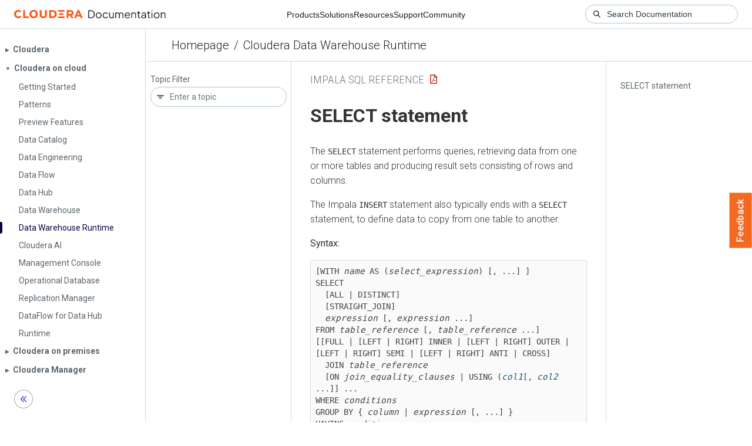

--- FILE ---
content_type: text/html
request_url: https://docs.cloudera.com/cdw-runtime/cloud/impala-sql-reference/topics/impala-select.html
body_size: 5396
content:
<!DOCTYPE html><html lang="en"><head><meta http-equiv="Content-Type" content="text/html; charset=UTF-8"><meta charset="UTF-8"><meta name="viewport" content="width=device-width, initial-scale=1, shrink-to-fit=no"><title>SELECT statement</title><meta name="generator" content="DITA-OT"><meta name="description" content="The SELECT statement performs queries, retrieving data from one or more tables and producing result sets consisting of rows and columns."><meta name="prodname" content=""><meta name="version" content="1"><meta name="release" content="0"><meta name="modification" content="0"><meta name="rights" content="© 2010–2025 Cloudera, Inc."><link rel="stylesheet" href="/common/css/main.css"><link rel="alternate" type="application/pdf" href="../impala-sql-reference.pdf"></head><body class="hg"><header class="chead"><div class="breadcrumbs"><span class="bread-home"><a href="/"><i class="fas fa-home"></i><span class="text-home">Cloudera Docs</span></a></span><span class="bread-product"></span><span class="bread-version"></span></div></header><main class="cmain"><div class="cpage"><article class="maincontent"><div class="inner-breadcrumbs"></div><div id="content" aria-labelledby="ariaid-title1">

  <h1 class="title topictitle1" id="ariaid-title1">SELECT statement</h1>
  

  <div class="body refbody"><p class="shortdesc">The <code class="ph codeph">SELECT</code> statement performs queries, retrieving data from one or
    more tables and producing result sets consisting of rows and columns. </p><section class="section"><p class="p">The Impala <code class="ph codeph">INSERT</code> statement also typically ends with a <code class="ph codeph">SELECT</code>
        statement, to define data to copy from one table to another. </p><p class="p">
        <strong class="ph b">Syntax:</strong>
      </p><pre class="pre codeblock"><code>[WITH <em class="ph i">name</em> AS (<em class="ph i">select_expression</em>) [, ...] ]
SELECT
  [ALL | DISTINCT]
  [STRAIGHT_JOIN]
  <em class="ph i">expression</em> [, <em class="ph i">expression</em> ...]
FROM <em class="ph i">table_reference</em> [, <em class="ph i">table_reference</em> ...]
[[FULL | [LEFT | RIGHT] INNER | [LEFT | RIGHT] OUTER | [LEFT | RIGHT] SEMI | [LEFT | RIGHT] ANTI | CROSS]
  JOIN <em class="ph i">table_reference</em>
  [ON <em class="ph i">join_equality_clauses</em> | USING (<var class="keyword varname">col1</var>[, <var class="keyword varname">col2</var> ...]] ...
WHERE <em class="ph i">conditions</em>
GROUP BY { <em class="ph i">column</em> | <em class="ph i">expression</em> [, ...] }
HAVING <code class="ph codeph">conditions</code>
ORDER BY { <em class="ph i">column</em> | <em class="ph i">expression</em> [ASC | DESC] [NULLS FIRST | NULLS LAST] [, ...] }
LIMIT <em class="ph i">expression</em> [OFFSET <em class="ph i">expression</em>]
[UNION [ALL] <em class="ph i">select_statement</em>] ...]

table_reference := { <var class="keyword varname">table_name</var> | (<var class="keyword varname">subquery</var>) }
  <span class="ph">[ TABLESAMPLE SYSTEM(<var class="keyword varname">percentage</var>) [REPEATABLE(<var class="keyword varname">seed</var>)] ]</span>
</code></pre><p class="p">
      Impala <code class="ph codeph">SELECT</code> queries support:
    </p><ul class="ul">
        <li class="li"> SQL scalar data types: <code class="ph codeph">BOOLEAN</code>,
            <code class="ph codeph">TINYINT</code>, <code class="ph codeph">SMALLINT</code>,
            <code class="ph codeph">INT</code>, <code class="ph codeph">BIGINT</code>,
            <code class="ph codeph">DECIMAL</code>
          <code class="ph codeph">FLOAT</code>, <code class="ph codeph">DOUBLE</code>,
            <code class="ph codeph">TIMESTAMP</code>, <code class="ph codeph">STRING</code>,
            <code class="ph codeph">VARCHAR</code>, <code class="ph codeph">CHAR</code>. </li>
        
        <li class="li"> The complex data types <code class="ph codeph">ARRAY</code>,
            <code class="ph codeph">STRUCT</code>, and <code class="ph codeph">MAP</code>, are available in
          Impala 2.3 and higher. Queries involving these types typically involve
          special qualified names using dot notation for referring to the
          complex column fields, and join clauses for bringing the complex
          columns into the result set.</li>
        <li class="li"> An optional <code class="ph codeph">WITH</code> clause before the
            <code class="ph codeph">SELECT</code> keyword, to define a subquery whose name or
          column names can be referenced from later in the main query. This
          clause lets you abstract repeated clauses, such as aggregation
          functions, that are referenced multiple times in the same query. </li>
        <li class="li"> Subqueries in a <code class="ph codeph">FROM</code> clause. In Impala 2.0 and
          higher, subqueries can also go in the <code class="ph codeph">WHERE</code> clause,
          for example with the <code class="ph codeph">IN()</code>, <code class="ph codeph">EXISTS</code>,
          and <code class="ph codeph">NOT EXISTS</code> operators. </li>
        <li class="li">
          <code class="ph codeph">WHERE</code>, <code class="ph codeph">GROUP BY</code>,
            <code class="ph codeph">HAVING</code> clauses. </li>
        <li class="li">
          <code class="ph codeph">ORDER BY</code>. Prior to Impala 1.4.0, Impala required that
          queries using an <code class="ph codeph">ORDER BY</code> clause also include a
            <code class="ph codeph">LIMIT</code> clause. In Impala 1.4.0 and higher, this
          restriction is lifted; sort operations that would exceed the Impala
          memory limit automatically use a temporary disk work area to perform
          the sort. </li>
        <li class="li">You can refer to <code class="ph codeph">SELECT</code>-list items by their ordinal
          position. Impala supports ordinals in the <code class="ph codeph">GROUP BY</code>,
            <code class="ph codeph">HAVING</code>, and <code class="ph codeph">ORDER BY</code> clauses. From
          Impala 3.0, ordinals can only be used at the top level. For example,
          the following statements are allowed:
          <pre class="pre codeblock"><code>
  SELECT int_col / 2, sum(x)
  FROM t
  GROUP BY 1;

  SELECT int_col / 2
  FROM t
  ORDER BY 1;

  SELECT NOT bool_col
  FROM t
  GROUP BY 1
  HAVING 1;
</code></pre>
          Numbers in subexpressions are not interpreted as ordinals:
          <pre class="pre codeblock"><code>
  SELECT int_col / 2, sum(x)
  FROM t
  GROUP BY 1 * 2;
The above parses OK, however GROUP BY 1 * 2 has no effect.

  SELECT int_col / 2
  FROM t
  ORDER BY 1 + 2;
The above parses OK, however ORDER BY 1 + 2 has no effect.

  SELECT NOT bool_col
  FROM t
  GROUP BY 1
  HAVING not 1;
The above raises an error at parse-time.
</code></pre>
        </li>
        <li class="li">Impala supports a wide variety of <code class="ph codeph">JOIN</code> clauses.
          Left, right, semi, full, and outer joins are supported in all Impala
          versions. The <code class="ph codeph">CROSS JOIN</code> operator is available in
          Impala 1.2.2 and higher. During performance tuning, you can override
          the reordering of join clauses that Impala does internally by
          including the keyword <code class="ph codeph">STRAIGHT_JOIN</code> immediately after
          the <code class="ph codeph">SELECT</code> and any <code class="ph codeph">DISTINCT</code> or
            <code class="ph codeph">ALL</code> keywords. </li>
        <li class="li">
          <code class="ph codeph">UNION ALL</code>. </li>
        <li class="li">
          <code class="ph codeph">LIMIT</code>. </li>
        <li class="li"> External tables. </li>
        <li class="li"> Relational operators such as greater than, less than, or equal to. </li>
        <li class="li"> Arithmetic operators such as addition or subtraction. </li>
        <li class="li"> Logical/Boolean operators <code class="ph codeph">AND</code>,
          <code class="ph codeph">OR</code>, and <code class="ph codeph">NOT</code>. Impala does not support
          the corresponding symbols <code class="ph codeph">&amp;&amp;</code>,
            <code class="ph codeph">||</code>, and <code class="ph codeph">!</code>. </li>
        <li class="li"> Common SQL built-in functions such as <code class="ph codeph">COUNT</code>,
            <code class="ph codeph">SUM</code>, <code class="ph codeph">CAST</code>, <code class="ph codeph">LIKE</code>,
            <code class="ph codeph">IN</code>, <code class="ph codeph">BETWEEN</code>, and
            <code class="ph codeph">COALESCE</code>.</li>
        <li class="li">On optional <code class="ph codeph">TABLESAMPLE</code> clause
          immediately after a table reference, to specify that the query only
          processes a specified percentage of the table data. </li>
      </ul><p class="p">
        Impala queries ignore files with extensions commonly used for temporary work files by Hadoop tools. Any
        files with extensions <code class="ph codeph">.tmp</code> or <code class="ph codeph">.copying</code> are not considered part of the
        Impala table. The suffix matching is case-insensitive, so for example Impala ignores both
        <code class="ph codeph">.copying</code> and <code class="ph codeph">.COPYING</code> suffixes.
      </p><p class="p">
        <strong class="ph b">Security considerations:</strong>
      </p><p class="p"> If these statements in your environment contain sensitive
        literal values such as credit card numbers or tax identifiers, Impala can redact this
        sensitive information when displaying the statements in log files and other administrative
        contexts.</p><p class="p">
        <strong class="ph b">Amazon S3 considerations:</strong>
      </p><p class="p">
        In Impala 2.6 and higher, Impala queries are optimized for files stored in Amazon S3.
        For Impala tables that use the file formats Parquet, ORC, RCFile, SequenceFile,
        Avro, and uncompressed text, the setting <code class="ph codeph">fs.s3a.block.size</code>
        in the <span class="ph filepath">core-site.xml</span> configuration file determines
        how Impala divides the I/O work of reading the data files. This configuration
        setting is specified in bytes. By default, this
        value is 33554432 (32 MB), meaning that Impala parallelizes S3 read operations on the files
        as if they were made up of 32 MB blocks. For example, if your S3 queries primarily access
        Parquet files written by MapReduce or Hive, increase <code class="ph codeph">fs.s3a.block.size</code>
        to 134217728 (128 MB) to match the row group size of those files. If most S3 queries involve
        Parquet files written by Impala, increase <code class="ph codeph">fs.s3a.block.size</code>
        to 268435456 (256 MB) to match the row group size produced by Impala.
      </p><p class="p">
        <strong class="ph b">Cancellation:</strong> Can be cancelled. To cancel this statement, use Ctrl-C from the
        <span class="keyword cmdname">impala-shell</span> interpreter, the <span class="ph uicontrol">Cancel</span> button from the
        <span class="ph uicontrol">Watch</span> page in Hue, <span class="ph uicontrol">Actions &gt; Cancel</span> from the
        <span class="ph uicontrol">Queries</span> list in Cloudera Manager, or <span class="ph uicontrol">Cancel</span> from the list of
        in-flight queries (for a particular node) on the <span class="ph uicontrol">Queries</span> tab in the Impala web UI
        (port 25000).
      </p><p class="p">
        <strong class="ph b">HDFS permissions:</strong>
      </p><p class="p">
      The user ID that the <span class="keyword cmdname">impalad</span> daemon runs under,
      typically the <code class="ph codeph">impala</code> user, must have read
      permissions for the files in all applicable directories in all source tables,
      and read and execute permissions for the relevant data directories.
      (A <code class="ph codeph">SELECT</code> operation could read files from multiple different HDFS directories
      if the source table is partitioned.)
      If a query attempts to read a data file and is unable to because of an HDFS permission error,
      the query halts and does not return any further results.
    </p><p class="p">
        <strong class="ph b">Related information:</strong>
      </p><p class="p"> The <code class="ph codeph">SELECT</code> syntax is so extensive that it forms its own category of statements:
        queries. The other major classifications of SQL statements are data definition language and
        data manipulation language. </p><p class="p"> Because the focus of Impala is on fast queries with interactive response times over huge data
        sets, query performance and scalability are important considerations.</p></section></div>
<nav role="navigation" class="related-links"><ul class="ullinks"><li class="link ulchildlink"><strong><a href="../topics/impala-joins.html">Joins in Impala SELECT statements</a></strong><br>A join query is a <code class="ph codeph">SELECT</code> statement that combines data from two or more     tables, and returns a result set containing items from some or all of those tables. It is a way     to cross-reference and correlate related data that is organized into multiple tables, typically     using identifiers that are repeated in each of the joined tables.</li><li class="link ulchildlink"><strong><a href="../topics/impala-order-by.html">ORDER BY clause</a></strong><br>The <code class="ph codeph">ORDER BY</code> clause of a <code class="ph codeph">SELECT</code> statement sorts the     result set based on the values from one or more columns.</li><li class="link ulchildlink"><strong><a href="../topics/impala-group-by.html">GROUP BY clause</a></strong><br>Specify the <code class="ph codeph">GROUP BY</code> clause in queries that use aggregation functions,     such as <code class="ph codeph">COUNT()</code>, <code class="ph codeph">SUM()</code>, <code class="ph codeph">AVG()</code>,       <code class="ph codeph">MIN()</code>, and <code class="ph codeph">MAX()</code>. Specify in the <code class="ph codeph">GROUP BY</code>     clause the names of all the columns that do not participate in the aggregation operation. </li><li class="link ulchildlink"><strong><a href="../topics/impala-having.html">HAVING clause</a></strong><br>Performs a filter operation on a <code class="ph codeph">SELECT</code> query, by examining the     results of aggregation functions rather than testing each individual table row. Therefore, it is     always used in conjunction with a function such as <code class="ph codeph">COUNT()</code>,       <code class="ph codeph">SUM()</code>, <code class="ph codeph">AVG()</code>, <code class="ph codeph">MIN()</code>, or       <code class="ph codeph">MAX()</code>, and typically with the <code class="ph codeph">GROUP BY</code> clause also. </li><li class="link ulchildlink"><strong><a href="../topics/impala-limit.html">LIMIT clause</a></strong><br>The <code class="ph codeph">LIMIT</code> clause in a <code class="ph codeph">SELECT</code> query sets a maximum     number of rows for the result set. Pre-selecting the maximum size of the result set helps Impala     to optimize memory usage while processing a distributed query.</li><li class="link ulchildlink"><strong><a href="../topics/impala-offset.html">OFFSET clause</a></strong><br>The <code class="ph codeph">OFFSET</code> clause in a <code class="ph codeph">SELECT</code> query causes the result     set to start some number of rows after the logical first item. The result set is numbered     starting from zero, so <code class="ph codeph">OFFSET 0</code> produces the same result as leaving out the       <code class="ph codeph">OFFSET</code> clause. Always use this clause in combination with <code class="ph codeph">ORDER       BY</code> (so that it is clear which item should be first, second, and so on) and       <code class="ph codeph">LIMIT</code> (so that the result set covers a bounded range, such as items 0-9,     100-199, and so on).</li><li class="link ulchildlink"><strong><a href="../topics/impala-union.html">UNION, INTERSECT, and EXCEPT clauses</a></strong><br>The <code class="ph codeph">UNION, INTERSECT, and EXCEPT</code> clauses allow you to combine rows     from two or more tables. You may use them when you must combine the result sets of multiple     queries into one single result.</li><li class="link ulchildlink"><strong><a href="../topics/impala-subqueries.html">Subqueries in Impala SELECT statements</a></strong><br>A <dfn class="term">subquery</dfn> is a query that is nested within another query. Subqueries let     queries on one table dynamically adapt based on the contents of another table. This technique     provides great flexibility and expressive power for SQL queries. </li><li class="link ulchildlink"><strong><a href="../topics/impala-tablesample.html">TABLESAMPLE clause</a></strong><br>Specify the <code class="ph codeph">TABLESAMPLE</code> clause when you need to explore the data     distribution within the table, the table is very large, and it is impractical or unnecessary to     process all the data from the table or selected partitions. </li><li class="link ulchildlink"><strong><a href="../topics/impala-with.html">WITH clause</a></strong><br>A clause that can be added before a <code class="ph codeph">SELECT</code> statement, to define     aliases for complicated expressions that are referenced multiple times within the body of the       <code class="ph codeph">SELECT</code>. Similar to <code class="ph codeph">CREATE VIEW</code>, except that the table and     column names defined in the <code class="ph codeph">WITH</code> clause do not persist after the query     finishes, and do not conflict with names used in actual tables or views. Also known as       <q class="q">subquery factoring</q>. </li><li class="link ulchildlink"><strong><a href="../topics/impala-distinct.html">DISTINCT operator</a></strong><br>The <code class="ph codeph">DISTINCT</code> operator in a <code class="ph codeph">SELECT</code> statement filters     the result set to remove duplicates.</li></ul><div class="familylinks"><div class="parentlink"><strong>Parent topic:</strong> <a class="link" href="../topics/impala-langref-sql.html" title="The Impala SQL dialect supports a range of standard elements, plus some extensions for Big Data use cases related to data loading and data warehousing.">Impala SQL statements</a></div></div></nav></div></article></div><aside class="pubmenu"></aside></main><div class="logo"><a href="http://www.cloudera.com/"><img src="/common/img/cloudera_short_logo.png"></a></div><nav class="product-drawer"><div class="full-logo"><a href="http://www.cloudera.com/"><img src="/common/img/cloudera.png"></a></div></nav><footer></footer><script src="/common/js/main.js"></script></body></html>

--- FILE ---
content_type: text/css
request_url: https://docs.cloudera.com/common/css/main.css
body_size: 27416
content:
/*!
 * Font Awesome Free 5.10.0 by @fontawesome - https://fontawesome.com
 * License - https://fontawesome.com/license/free (Icons: CC BY 4.0, Fonts: SIL OFL 1.1, Code: MIT License)
 */@import"https://fonts.googleapis.com/css2?family=Roboto:ital,wght@0,100;0,300;0,400;0,500;0,700;0,900;1,100;1,300;1,400;1,500;1,700;1,900&family=Roboto+Mono:ital,wght@0,100;0,200;0,300;0,400;0,500;0,600;0,700;1,100;1,200;1,300;1,400;1,500;1,600;1,700&family=Roboto+Condensed:ital,wght@0,300;0,400;0,700;1,300;1,400;1,700&display=swap";.fa,.fas,.far,.fal,.fad,.fab{-moz-osx-font-smoothing:grayscale;-webkit-font-smoothing:antialiased;display:inline-block;font-style:normal;font-variant:normal;text-rendering:auto;line-height:1}.fa-lg{font-size:1.3333333333em;line-height:.75em;vertical-align:-0.0667em}.fa-xs{font-size:.75em}.fa-sm{font-size:.875em}.fa-1x{font-size:1em}.fa-2x{font-size:2em}.fa-3x{font-size:3em}.fa-4x{font-size:4em}.fa-5x{font-size:5em}.fa-6x{font-size:6em}.fa-7x{font-size:7em}.fa-8x{font-size:8em}.fa-9x{font-size:9em}.fa-10x{font-size:10em}.fa-fw{text-align:center;width:1.25em}.fa-ul{list-style-type:none;margin-left:2.5em;padding-left:0}.fa-ul>li{position:relative}.fa-li{left:-2em;position:absolute;text-align:center;width:2em;line-height:inherit}.fa-border{border:solid .08em #eee;border-radius:.1em;padding:.2em .25em .15em}.fa-pull-left{float:left}.fa-pull-right{float:right}.fa.fa-pull-left,.fas.fa-pull-left,.far.fa-pull-left,.fal.fa-pull-left,.fab.fa-pull-left{margin-right:.3em}.fa.fa-pull-right,.fas.fa-pull-right,.far.fa-pull-right,.fal.fa-pull-right,.fab.fa-pull-right{margin-left:.3em}.fa-spin{animation:fa-spin 2s infinite linear}.fa-pulse{animation:fa-spin 1s infinite steps(8)}@keyframes fa-spin{0%{transform:rotate(0deg)}100%{transform:rotate(360deg)}}.fa-rotate-90{-ms-filter:"progid:DXImageTransform.Microsoft.BasicImage(rotation=1)";transform:rotate(90deg)}.fa-rotate-180{-ms-filter:"progid:DXImageTransform.Microsoft.BasicImage(rotation=2)";transform:rotate(180deg)}.fa-rotate-270{-ms-filter:"progid:DXImageTransform.Microsoft.BasicImage(rotation=3)";transform:rotate(270deg)}.fa-flip-horizontal{-ms-filter:"progid:DXImageTransform.Microsoft.BasicImage(rotation=0, mirror=1)";transform:scale(-1, 1)}.fa-flip-vertical{-ms-filter:"progid:DXImageTransform.Microsoft.BasicImage(rotation=2, mirror=1)";transform:scale(1, -1)}.fa-flip-both,.fa-flip-horizontal.fa-flip-vertical{-ms-filter:"progid:DXImageTransform.Microsoft.BasicImage(rotation=2, mirror=1)";transform:scale(-1, -1)}:root .fa-rotate-90,:root .fa-rotate-180,:root .fa-rotate-270,:root .fa-flip-horizontal,:root .fa-flip-vertical,:root .fa-flip-both{filter:none}.fa-stack{display:inline-block;height:2em;line-height:2em;position:relative;vertical-align:middle;width:2.5em}.fa-stack-1x,.fa-stack-2x{left:0;position:absolute;text-align:center;width:100%}.fa-stack-1x{line-height:inherit}.fa-stack-2x{font-size:2em}.fa-inverse{color:#fff}.fa-500px:before{content:""}.fa-accessible-icon:before{content:""}.fa-accusoft:before{content:""}.fa-acquisitions-incorporated:before{content:""}.fa-ad:before{content:""}.fa-address-book:before{content:""}.fa-address-card:before{content:""}.fa-adjust:before{content:""}.fa-adn:before{content:""}.fa-adobe:before{content:""}.fa-adversal:before{content:""}.fa-affiliatetheme:before{content:""}.fa-air-freshener:before{content:""}.fa-airbnb:before{content:""}.fa-algolia:before{content:""}.fa-align-center:before{content:""}.fa-align-justify:before{content:""}.fa-align-left:before{content:""}.fa-align-right:before{content:""}.fa-alipay:before{content:""}.fa-allergies:before{content:""}.fa-amazon:before{content:""}.fa-amazon-pay:before{content:""}.fa-ambulance:before{content:""}.fa-american-sign-language-interpreting:before{content:""}.fa-amilia:before{content:""}.fa-anchor:before{content:""}.fa-android:before{content:""}.fa-angellist:before{content:""}.fa-angle-double-down:before{content:""}.fa-angle-double-left:before{content:""}.fa-angle-double-right:before{content:""}.fa-angle-double-up:before{content:""}.fa-angle-down:before{content:""}.fa-angle-left:before{content:""}.fa-angle-right:before{content:""}.fa-angle-up:before{content:""}.fa-angry:before{content:""}.fa-angrycreative:before{content:""}.fa-angular:before{content:""}.fa-ankh:before{content:""}.fa-app-store:before{content:""}.fa-app-store-ios:before{content:""}.fa-apper:before{content:""}.fa-apple:before{content:""}.fa-apple-alt:before{content:""}.fa-apple-pay:before{content:""}.fa-archive:before{content:""}.fa-archway:before{content:""}.fa-arrow-alt-circle-down:before{content:""}.fa-arrow-alt-circle-left:before{content:""}.fa-arrow-alt-circle-right:before{content:""}.fa-arrow-alt-circle-up:before{content:""}.fa-arrow-circle-down:before{content:""}.fa-arrow-circle-left:before{content:""}.fa-arrow-circle-right:before{content:""}.fa-arrow-circle-up:before{content:""}.fa-arrow-down:before{content:""}.fa-arrow-left:before{content:""}.fa-arrow-right:before{content:""}.fa-arrow-up:before{content:""}.fa-arrows-alt:before{content:""}.fa-arrows-alt-h:before{content:""}.fa-arrows-alt-v:before{content:""}.fa-artstation:before{content:""}.fa-assistive-listening-systems:before{content:""}.fa-asterisk:before{content:""}.fa-asymmetrik:before{content:""}.fa-at:before{content:""}.fa-atlas:before{content:""}.fa-atlassian:before{content:""}.fa-atom:before{content:""}.fa-audible:before{content:""}.fa-audio-description:before{content:""}.fa-autoprefixer:before{content:""}.fa-avianex:before{content:""}.fa-aviato:before{content:""}.fa-award:before{content:""}.fa-aws:before{content:""}.fa-baby:before{content:""}.fa-baby-carriage:before{content:""}.fa-backspace:before{content:""}.fa-backward:before{content:""}.fa-bacon:before{content:""}.fa-balance-scale:before{content:""}.fa-balance-scale-left:before{content:""}.fa-balance-scale-right:before{content:""}.fa-ban:before{content:""}.fa-band-aid:before{content:""}.fa-bandcamp:before{content:""}.fa-barcode:before{content:""}.fa-bars:before{content:""}.fa-baseball-ball:before{content:""}.fa-basketball-ball:before{content:""}.fa-bath:before{content:""}.fa-battery-empty:before{content:""}.fa-battery-full:before{content:""}.fa-battery-half:before{content:""}.fa-battery-quarter:before{content:""}.fa-battery-three-quarters:before{content:""}.fa-battle-net:before{content:""}.fa-bed:before{content:""}.fa-beer:before{content:""}.fa-behance:before{content:""}.fa-behance-square:before{content:""}.fa-bell:before{content:""}.fa-bell-slash:before{content:""}.fa-bezier-curve:before{content:""}.fa-bible:before{content:""}.fa-bicycle:before{content:""}.fa-biking:before{content:""}.fa-bimobject:before{content:""}.fa-binoculars:before{content:""}.fa-biohazard:before{content:""}.fa-birthday-cake:before{content:""}.fa-bitbucket:before{content:""}.fa-bitcoin:before{content:""}.fa-bity:before{content:""}.fa-black-tie:before{content:""}.fa-blackberry:before{content:""}.fa-blender:before{content:""}.fa-blender-phone:before{content:""}.fa-blind:before{content:""}.fa-blog:before{content:""}.fa-blogger:before{content:""}.fa-blogger-b:before{content:""}.fa-bluetooth:before{content:""}.fa-bluetooth-b:before{content:""}.fa-bold:before{content:""}.fa-bolt:before{content:""}.fa-bomb:before{content:""}.fa-bone:before{content:""}.fa-bong:before{content:""}.fa-book:before{content:""}.fa-book-dead:before{content:""}.fa-book-medical:before{content:""}.fa-book-open:before{content:""}.fa-book-reader:before{content:""}.fa-bookmark:before{content:""}.fa-bootstrap:before{content:""}.fa-border-all:before{content:""}.fa-border-none:before{content:""}.fa-border-style:before{content:""}.fa-bowling-ball:before{content:""}.fa-box:before{content:""}.fa-box-open:before{content:""}.fa-boxes:before{content:""}.fa-braille:before{content:""}.fa-brain:before{content:""}.fa-bread-slice:before{content:""}.fa-briefcase:before{content:""}.fa-briefcase-medical:before{content:""}.fa-broadcast-tower:before{content:""}.fa-broom:before{content:""}.fa-brush:before{content:""}.fa-btc:before{content:""}.fa-buffer:before{content:""}.fa-bug:before{content:""}.fa-building:before{content:""}.fa-bullhorn:before{content:""}.fa-bullseye:before{content:""}.fa-burn:before{content:""}.fa-buromobelexperte:before{content:""}.fa-bus:before{content:""}.fa-bus-alt:before{content:""}.fa-business-time:before{content:""}.fa-buysellads:before{content:""}.fa-calculator:before{content:""}.fa-calendar:before{content:""}.fa-calendar-alt:before{content:""}.fa-calendar-check:before{content:""}.fa-calendar-day:before{content:""}.fa-calendar-minus:before{content:""}.fa-calendar-plus:before{content:""}.fa-calendar-times:before{content:""}.fa-calendar-week:before{content:""}.fa-camera:before{content:""}.fa-camera-retro:before{content:""}.fa-campground:before{content:""}.fa-canadian-maple-leaf:before{content:""}.fa-candy-cane:before{content:""}.fa-cannabis:before{content:""}.fa-capsules:before{content:""}.fa-car:before{content:""}.fa-car-alt:before{content:""}.fa-car-battery:before{content:""}.fa-car-crash:before{content:""}.fa-car-side:before{content:""}.fa-caret-down:before{content:""}.fa-caret-left:before{content:""}.fa-caret-right:before{content:""}.fa-caret-square-down:before{content:""}.fa-caret-square-left:before{content:""}.fa-caret-square-right:before{content:""}.fa-caret-square-up:before{content:""}.fa-caret-up:before{content:""}.fa-carrot:before{content:""}.fa-cart-arrow-down:before{content:""}.fa-cart-plus:before{content:""}.fa-cash-register:before{content:""}.fa-cat:before{content:""}.fa-cc-amazon-pay:before{content:""}.fa-cc-amex:before{content:""}.fa-cc-apple-pay:before{content:""}.fa-cc-diners-club:before{content:""}.fa-cc-discover:before{content:""}.fa-cc-jcb:before{content:""}.fa-cc-mastercard:before{content:""}.fa-cc-paypal:before{content:""}.fa-cc-stripe:before{content:""}.fa-cc-visa:before{content:""}.fa-centercode:before{content:""}.fa-centos:before{content:""}.fa-certificate:before{content:""}.fa-chair:before{content:""}.fa-chalkboard:before{content:""}.fa-chalkboard-teacher:before{content:""}.fa-charging-station:before{content:""}.fa-chart-area:before{content:""}.fa-chart-bar:before{content:""}.fa-chart-line:before{content:""}.fa-chart-pie:before{content:""}.fa-check:before{content:""}.fa-check-circle:before{content:""}.fa-check-double:before{content:""}.fa-check-square:before{content:""}.fa-cheese:before{content:""}.fa-chess:before{content:""}.fa-chess-bishop:before{content:""}.fa-chess-board:before{content:""}.fa-chess-king:before{content:""}.fa-chess-knight:before{content:""}.fa-chess-pawn:before{content:""}.fa-chess-queen:before{content:""}.fa-chess-rook:before{content:""}.fa-chevron-circle-down:before{content:""}.fa-chevron-circle-left:before{content:""}.fa-chevron-circle-right:before{content:""}.fa-chevron-circle-up:before{content:""}.fa-chevron-down:before{content:""}.fa-chevron-left:before{content:""}.fa-chevron-right:before{content:""}.fa-chevron-up:before{content:""}.fa-child:before{content:""}.fa-chrome:before{content:""}.fa-chromecast:before{content:""}.fa-church:before{content:""}.fa-circle:before{content:""}.fa-circle-notch:before{content:""}.fa-city:before{content:""}.fa-clinic-medical:before{content:""}.fa-clipboard:before{content:""}.fa-clipboard-check:before{content:""}.fa-clipboard-list:before{content:""}.fa-clock:before{content:""}.fa-clone:before{content:""}.fa-closed-captioning:before{content:""}.fa-cloud:before{content:""}.fa-cloud-download-alt:before{content:""}.fa-cloud-meatball:before{content:""}.fa-cloud-moon:before{content:""}.fa-cloud-moon-rain:before{content:""}.fa-cloud-rain:before{content:""}.fa-cloud-showers-heavy:before{content:""}.fa-cloud-sun:before{content:""}.fa-cloud-sun-rain:before{content:""}.fa-cloud-upload-alt:before{content:""}.fa-cloudscale:before{content:""}.fa-cloudsmith:before{content:""}.fa-cloudversify:before{content:""}.fa-cocktail:before{content:""}.fa-code:before{content:""}.fa-code-branch:before{content:""}.fa-codepen:before{content:""}.fa-codiepie:before{content:""}.fa-coffee:before{content:""}.fa-cog:before{content:""}.fa-cogs:before{content:""}.fa-coins:before{content:""}.fa-columns:before{content:""}.fa-comment:before{content:""}.fa-comment-alt:before{content:""}.fa-comment-dollar:before{content:""}.fa-comment-dots:before{content:""}.fa-comment-medical:before{content:""}.fa-comment-slash:before{content:""}.fa-comments:before{content:""}.fa-comments-dollar:before{content:""}.fa-compact-disc:before{content:""}.fa-compass:before{content:""}.fa-compress:before{content:""}.fa-compress-arrows-alt:before{content:""}.fa-concierge-bell:before{content:""}.fa-confluence:before{content:""}.fa-connectdevelop:before{content:""}.fa-contao:before{content:""}.fa-cookie:before{content:""}.fa-cookie-bite:before{content:""}.fa-copy:before{content:""}.fa-copyright:before{content:""}.fa-cotton-bureau:before{content:""}.fa-couch:before{content:""}.fa-cpanel:before{content:""}.fa-creative-commons:before{content:""}.fa-creative-commons-by:before{content:""}.fa-creative-commons-nc:before{content:""}.fa-creative-commons-nc-eu:before{content:""}.fa-creative-commons-nc-jp:before{content:""}.fa-creative-commons-nd:before{content:""}.fa-creative-commons-pd:before{content:""}.fa-creative-commons-pd-alt:before{content:""}.fa-creative-commons-remix:before{content:""}.fa-creative-commons-sa:before{content:""}.fa-creative-commons-sampling:before{content:""}.fa-creative-commons-sampling-plus:before{content:""}.fa-creative-commons-share:before{content:""}.fa-creative-commons-zero:before{content:""}.fa-credit-card:before{content:""}.fa-critical-role:before{content:""}.fa-crop:before{content:""}.fa-crop-alt:before{content:""}.fa-cross:before{content:""}.fa-crosshairs:before{content:""}.fa-crow:before{content:""}.fa-crown:before{content:""}.fa-crutch:before{content:""}.fa-css3:before{content:""}.fa-css3-alt:before{content:""}.fa-cube:before{content:""}.fa-cubes:before{content:""}.fa-cut:before{content:""}.fa-cuttlefish:before{content:""}.fa-d-and-d:before{content:""}.fa-d-and-d-beyond:before{content:""}.fa-dashcube:before{content:""}.fa-database:before{content:""}.fa-deaf:before{content:""}.fa-delicious:before{content:""}.fa-democrat:before{content:""}.fa-deploydog:before{content:""}.fa-deskpro:before{content:""}.fa-desktop:before{content:""}.fa-dev:before{content:""}.fa-deviantart:before{content:""}.fa-dharmachakra:before{content:""}.fa-dhl:before{content:""}.fa-diagnoses:before{content:""}.fa-diaspora:before{content:""}.fa-dice:before{content:""}.fa-dice-d20:before{content:""}.fa-dice-d6:before{content:""}.fa-dice-five:before{content:""}.fa-dice-four:before{content:""}.fa-dice-one:before{content:""}.fa-dice-six:before{content:""}.fa-dice-three:before{content:""}.fa-dice-two:before{content:""}.fa-digg:before{content:""}.fa-digital-ocean:before{content:""}.fa-digital-tachograph:before{content:""}.fa-directions:before{content:""}.fa-discord:before{content:""}.fa-discourse:before{content:""}.fa-divide:before{content:""}.fa-dizzy:before{content:""}.fa-dna:before{content:""}.fa-dochub:before{content:""}.fa-docker:before{content:""}.fa-dog:before{content:""}.fa-dollar-sign:before{content:""}.fa-dolly:before{content:""}.fa-dolly-flatbed:before{content:""}.fa-donate:before{content:""}.fa-door-closed:before{content:""}.fa-door-open:before{content:""}.fa-dot-circle:before{content:""}.fa-dove:before{content:""}.fa-download:before{content:""}.fa-draft2digital:before{content:""}.fa-drafting-compass:before{content:""}.fa-dragon:before{content:""}.fa-draw-polygon:before{content:""}.fa-dribbble:before{content:""}.fa-dribbble-square:before{content:""}.fa-dropbox:before{content:""}.fa-drum:before{content:""}.fa-drum-steelpan:before{content:""}.fa-drumstick-bite:before{content:""}.fa-drupal:before{content:""}.fa-dumbbell:before{content:""}.fa-dumpster:before{content:""}.fa-dumpster-fire:before{content:""}.fa-dungeon:before{content:""}.fa-dyalog:before{content:""}.fa-earlybirds:before{content:""}.fa-ebay:before{content:""}.fa-edge:before{content:""}.fa-edit:before{content:""}.fa-egg:before{content:""}.fa-eject:before{content:""}.fa-elementor:before{content:""}.fa-ellipsis-h:before{content:""}.fa-ellipsis-v:before{content:""}.fa-ello:before{content:""}.fa-ember:before{content:""}.fa-empire:before{content:""}.fa-envelope:before{content:""}.fa-envelope-open:before{content:""}.fa-envelope-open-text:before{content:""}.fa-envelope-square:before{content:""}.fa-envira:before{content:""}.fa-equals:before{content:""}.fa-eraser:before{content:""}.fa-erlang:before{content:""}.fa-ethereum:before{content:""}.fa-ethernet:before{content:""}.fa-etsy:before{content:""}.fa-euro-sign:before{content:""}.fa-evernote:before{content:""}.fa-exchange-alt:before{content:""}.fa-exclamation:before{content:""}.fa-exclamation-circle:before{content:""}.fa-exclamation-triangle:before{content:""}.fa-expand:before{content:""}.fa-expand-arrows-alt:before{content:""}.fa-expeditedssl:before{content:""}.fa-external-link-alt:before{content:""}.fa-external-link-square-alt:before{content:""}.fa-eye:before{content:""}.fa-eye-dropper:before{content:""}.fa-eye-slash:before{content:""}.fa-facebook:before{content:""}.fa-facebook-f:before{content:""}.fa-facebook-messenger:before{content:""}.fa-facebook-square:before{content:""}.fa-fan:before{content:""}.fa-fantasy-flight-games:before{content:""}.fa-fast-backward:before{content:""}.fa-fast-forward:before{content:""}.fa-fax:before{content:""}.fa-feather:before{content:""}.fa-feather-alt:before{content:""}.fa-fedex:before{content:""}.fa-fedora:before{content:""}.fa-female:before{content:""}.fa-fighter-jet:before{content:""}.fa-figma:before{content:""}.fa-file:before{content:""}.fa-file-alt:before{content:""}.fa-file-archive:before{content:""}.fa-file-audio:before{content:""}.fa-file-code:before{content:""}.fa-file-contract:before{content:""}.fa-file-csv:before{content:""}.fa-file-download:before{content:""}.fa-file-excel:before{content:""}.fa-file-export:before{content:""}.fa-file-image:before{content:""}.fa-file-import:before{content:""}.fa-file-invoice:before{content:""}.fa-file-invoice-dollar:before{content:""}.fa-file-medical:before{content:""}.fa-file-medical-alt:before{content:""}.fa-file-pdf:before{content:""}.fa-file-powerpoint:before{content:""}.fa-file-prescription:before{content:""}.fa-file-signature:before{content:""}.fa-file-upload:before{content:""}.fa-file-video:before{content:""}.fa-file-word:before{content:""}.fa-fill:before{content:""}.fa-fill-drip:before{content:""}.fa-film:before{content:""}.fa-filter:before{content:""}.fa-fingerprint:before{content:""}.fa-fire:before{content:""}.fa-fire-alt:before{content:""}.fa-fire-extinguisher:before{content:""}.fa-firefox:before{content:""}.fa-first-aid:before{content:""}.fa-first-order:before{content:""}.fa-first-order-alt:before{content:""}.fa-firstdraft:before{content:""}.fa-fish:before{content:""}.fa-fist-raised:before{content:""}.fa-flag:before{content:""}.fa-flag-checkered:before{content:""}.fa-flag-usa:before{content:""}.fa-flask:before{content:""}.fa-flickr:before{content:""}.fa-flipboard:before{content:""}.fa-flushed:before{content:""}.fa-fly:before{content:""}.fa-folder:before{content:""}.fa-folder-minus:before{content:""}.fa-folder-open:before{content:""}.fa-folder-plus:before{content:""}.fa-font:before{content:""}.fa-font-awesome:before{content:""}.fa-font-awesome-alt:before{content:""}.fa-font-awesome-flag:before{content:""}.fa-font-awesome-logo-full:before{content:""}.fa-fonticons:before{content:""}.fa-fonticons-fi:before{content:""}.fa-football-ball:before{content:""}.fa-fort-awesome:before{content:""}.fa-fort-awesome-alt:before{content:""}.fa-forumbee:before{content:""}.fa-forward:before{content:""}.fa-foursquare:before{content:""}.fa-free-code-camp:before{content:""}.fa-freebsd:before{content:""}.fa-frog:before{content:""}.fa-frown:before{content:""}.fa-frown-open:before{content:""}.fa-fulcrum:before{content:""}.fa-funnel-dollar:before{content:""}.fa-futbol:before{content:""}.fa-galactic-republic:before{content:""}.fa-galactic-senate:before{content:""}.fa-gamepad:before{content:""}.fa-gas-pump:before{content:""}.fa-gavel:before{content:""}.fa-gem:before{content:""}.fa-genderless:before{content:""}.fa-get-pocket:before{content:""}.fa-gg:before{content:""}.fa-gg-circle:before{content:""}.fa-ghost:before{content:""}.fa-gift:before{content:""}.fa-gifts:before{content:""}.fa-git:before{content:""}.fa-git-alt:before{content:""}.fa-git-square:before{content:""}.fa-github:before{content:""}.fa-github-alt:before{content:""}.fa-github-square:before{content:""}.fa-gitkraken:before{content:""}.fa-gitlab:before{content:""}.fa-gitter:before{content:""}.fa-glass-cheers:before{content:""}.fa-glass-martini:before{content:""}.fa-glass-martini-alt:before{content:""}.fa-glass-whiskey:before{content:""}.fa-glasses:before{content:""}.fa-glide:before{content:""}.fa-glide-g:before{content:""}.fa-globe:before{content:""}.fa-globe-africa:before{content:""}.fa-globe-americas:before{content:""}.fa-globe-asia:before{content:""}.fa-globe-europe:before{content:""}.fa-gofore:before{content:""}.fa-golf-ball:before{content:""}.fa-goodreads:before{content:""}.fa-goodreads-g:before{content:""}.fa-google:before{content:""}.fa-google-drive:before{content:""}.fa-google-play:before{content:""}.fa-google-plus:before{content:""}.fa-google-plus-g:before{content:""}.fa-google-plus-square:before{content:""}.fa-google-wallet:before{content:""}.fa-gopuram:before{content:""}.fa-graduation-cap:before{content:""}.fa-gratipay:before{content:""}.fa-grav:before{content:""}.fa-greater-than:before{content:""}.fa-greater-than-equal:before{content:""}.fa-grimace:before{content:""}.fa-grin:before{content:""}.fa-grin-alt:before{content:""}.fa-grin-beam:before{content:""}.fa-grin-beam-sweat:before{content:""}.fa-grin-hearts:before{content:""}.fa-grin-squint:before{content:""}.fa-grin-squint-tears:before{content:""}.fa-grin-stars:before{content:""}.fa-grin-tears:before{content:""}.fa-grin-tongue:before{content:""}.fa-grin-tongue-squint:before{content:""}.fa-grin-tongue-wink:before{content:""}.fa-grin-wink:before{content:""}.fa-grip-horizontal:before{content:""}.fa-grip-lines:before{content:""}.fa-grip-lines-vertical:before{content:""}.fa-grip-vertical:before{content:""}.fa-gripfire:before{content:""}.fa-grunt:before{content:""}.fa-guitar:before{content:""}.fa-gulp:before{content:""}.fa-h-square:before{content:""}.fa-hacker-news:before{content:""}.fa-hacker-news-square:before{content:""}.fa-hackerrank:before{content:""}.fa-hamburger:before{content:""}.fa-hammer:before{content:""}.fa-hamsa:before{content:""}.fa-hand-holding:before{content:""}.fa-hand-holding-heart:before{content:""}.fa-hand-holding-usd:before{content:""}.fa-hand-lizard:before{content:""}.fa-hand-middle-finger:before{content:""}.fa-hand-paper:before{content:""}.fa-hand-peace:before{content:""}.fa-hand-point-down:before{content:""}.fa-hand-point-left:before{content:""}.fa-hand-point-right:before{content:""}.fa-hand-point-up:before{content:""}.fa-hand-pointer:before{content:""}.fa-hand-rock:before{content:""}.fa-hand-scissors:before{content:""}.fa-hand-spock:before{content:""}.fa-hands:before{content:""}.fa-hands-helping:before{content:""}.fa-handshake:before{content:""}.fa-hanukiah:before{content:""}.fa-hard-hat:before{content:""}.fa-hashtag:before{content:""}.fa-hat-wizard:before{content:""}.fa-haykal:before{content:""}.fa-hdd:before{content:""}.fa-heading:before{content:""}.fa-headphones:before{content:""}.fa-headphones-alt:before{content:""}.fa-headset:before{content:""}.fa-heart:before{content:""}.fa-heart-broken:before{content:""}.fa-heartbeat:before{content:""}.fa-helicopter:before{content:""}.fa-highlighter:before{content:""}.fa-hiking:before{content:""}.fa-hippo:before{content:""}.fa-hips:before{content:""}.fa-hire-a-helper:before{content:""}.fa-history:before{content:""}.fa-hockey-puck:before{content:""}.fa-holly-berry:before{content:""}.fa-home:before{content:""}.fa-hooli:before{content:""}.fa-hornbill:before{content:""}.fa-horse:before{content:""}.fa-horse-head:before{content:""}.fa-hospital:before{content:""}.fa-hospital-alt:before{content:""}.fa-hospital-symbol:before{content:""}.fa-hot-tub:before{content:""}.fa-hotdog:before{content:""}.fa-hotel:before{content:""}.fa-hotjar:before{content:""}.fa-hourglass:before{content:""}.fa-hourglass-end:before{content:""}.fa-hourglass-half:before{content:""}.fa-hourglass-start:before{content:""}.fa-house-damage:before{content:""}.fa-houzz:before{content:""}.fa-hryvnia:before{content:""}.fa-html5:before{content:""}.fa-hubspot:before{content:""}.fa-i-cursor:before{content:""}.fa-ice-cream:before{content:""}.fa-icicles:before{content:""}.fa-icons:before{content:""}.fa-id-badge:before{content:""}.fa-id-card:before{content:""}.fa-id-card-alt:before{content:""}.fa-igloo:before{content:""}.fa-image:before{content:""}.fa-images:before{content:""}.fa-imdb:before{content:""}.fa-inbox:before{content:""}.fa-indent:before{content:""}.fa-industry:before{content:""}.fa-infinity:before{content:""}.fa-info:before{content:""}.fa-info-circle:before{content:""}.fa-instagram:before{content:""}.fa-intercom:before{content:""}.fa-internet-explorer:before{content:""}.fa-invision:before{content:""}.fa-ioxhost:before{content:""}.fa-italic:before{content:""}.fa-itch-io:before{content:""}.fa-itunes:before{content:""}.fa-itunes-note:before{content:""}.fa-java:before{content:""}.fa-jedi:before{content:""}.fa-jedi-order:before{content:""}.fa-jenkins:before{content:""}.fa-jira:before{content:""}.fa-joget:before{content:""}.fa-joint:before{content:""}.fa-joomla:before{content:""}.fa-journal-whills:before{content:""}.fa-js:before{content:""}.fa-js-square:before{content:""}.fa-jsfiddle:before{content:""}.fa-kaaba:before{content:""}.fa-kaggle:before{content:""}.fa-key:before{content:""}.fa-keybase:before{content:""}.fa-keyboard:before{content:""}.fa-keycdn:before{content:""}.fa-khanda:before{content:""}.fa-kickstarter:before{content:""}.fa-kickstarter-k:before{content:""}.fa-kiss:before{content:""}.fa-kiss-beam:before{content:""}.fa-kiss-wink-heart:before{content:""}.fa-kiwi-bird:before{content:""}.fa-korvue:before{content:""}.fa-landmark:before{content:""}.fa-language:before{content:""}.fa-laptop:before{content:""}.fa-laptop-code:before{content:""}.fa-laptop-medical:before{content:""}.fa-laravel:before{content:""}.fa-lastfm:before{content:""}.fa-lastfm-square:before{content:""}.fa-laugh:before{content:""}.fa-laugh-beam:before{content:""}.fa-laugh-squint:before{content:""}.fa-laugh-wink:before{content:""}.fa-layer-group:before{content:""}.fa-leaf:before{content:""}.fa-leanpub:before{content:""}.fa-lemon:before{content:""}.fa-less:before{content:""}.fa-less-than:before{content:""}.fa-less-than-equal:before{content:""}.fa-level-down-alt:before{content:""}.fa-level-up-alt:before{content:""}.fa-life-ring:before{content:""}.fa-lightbulb:before{content:""}.fa-line:before{content:""}.fa-link:before{content:""}.fa-linkedin:before{content:""}.fa-linkedin-in:before{content:""}.fa-linode:before{content:""}.fa-linux:before{content:""}.fa-lira-sign:before{content:""}.fa-list:before{content:""}.fa-list-alt:before{content:""}.fa-list-ol:before{content:""}.fa-list-ul:before{content:""}.fa-location-arrow:before{content:""}.fa-lock:before{content:""}.fa-lock-open:before{content:""}.fa-long-arrow-alt-down:before{content:""}.fa-long-arrow-alt-left:before{content:""}.fa-long-arrow-alt-right:before{content:""}.fa-long-arrow-alt-up:before{content:""}.fa-low-vision:before{content:""}.fa-luggage-cart:before{content:""}.fa-lyft:before{content:""}.fa-magento:before{content:""}.fa-magic:before{content:""}.fa-magnet:before{content:""}.fa-mail-bulk:before{content:""}.fa-mailchimp:before{content:""}.fa-male:before{content:""}.fa-mandalorian:before{content:""}.fa-map:before{content:""}.fa-map-marked:before{content:""}.fa-map-marked-alt:before{content:""}.fa-map-marker:before{content:""}.fa-map-marker-alt:before{content:""}.fa-map-pin:before{content:""}.fa-map-signs:before{content:""}.fa-markdown:before{content:""}.fa-marker:before{content:""}.fa-mars:before{content:""}.fa-mars-double:before{content:""}.fa-mars-stroke:before{content:""}.fa-mars-stroke-h:before{content:""}.fa-mars-stroke-v:before{content:""}.fa-mask:before{content:""}.fa-mastodon:before{content:""}.fa-maxcdn:before{content:""}.fa-medal:before{content:""}.fa-medapps:before{content:""}.fa-medium:before{content:""}.fa-medium-m:before{content:""}.fa-medkit:before{content:""}.fa-medrt:before{content:""}.fa-meetup:before{content:""}.fa-megaport:before{content:""}.fa-meh:before{content:""}.fa-meh-blank:before{content:""}.fa-meh-rolling-eyes:before{content:""}.fa-memory:before{content:""}.fa-mendeley:before{content:""}.fa-menorah:before{content:""}.fa-mercury:before{content:""}.fa-meteor:before{content:""}.fa-microchip:before{content:""}.fa-microphone:before{content:""}.fa-microphone-alt:before{content:""}.fa-microphone-alt-slash:before{content:""}.fa-microphone-slash:before{content:""}.fa-microscope:before{content:""}.fa-microsoft:before{content:""}.fa-minus:before{content:""}.fa-minus-circle:before{content:""}.fa-minus-square:before{content:""}.fa-mitten:before{content:""}.fa-mix:before{content:""}.fa-mixcloud:before{content:""}.fa-mizuni:before{content:""}.fa-mobile:before{content:""}.fa-mobile-alt:before{content:""}.fa-modx:before{content:""}.fa-monero:before{content:""}.fa-money-bill:before{content:""}.fa-money-bill-alt:before{content:""}.fa-money-bill-wave:before{content:""}.fa-money-bill-wave-alt:before{content:""}.fa-money-check:before{content:""}.fa-money-check-alt:before{content:""}.fa-monument:before{content:""}.fa-moon:before{content:""}.fa-mortar-pestle:before{content:""}.fa-mosque:before{content:""}.fa-motorcycle:before{content:""}.fa-mountain:before{content:""}.fa-mouse-pointer:before{content:""}.fa-mug-hot:before{content:""}.fa-music:before{content:""}.fa-napster:before{content:""}.fa-neos:before{content:""}.fa-network-wired:before{content:""}.fa-neuter:before{content:""}.fa-newspaper:before{content:""}.fa-nimblr:before{content:""}.fa-node:before{content:""}.fa-node-js:before{content:""}.fa-not-equal:before{content:""}.fa-notes-medical:before{content:""}.fa-npm:before{content:""}.fa-ns8:before{content:""}.fa-nutritionix:before{content:""}.fa-object-group:before{content:""}.fa-object-ungroup:before{content:""}.fa-odnoklassniki:before{content:""}.fa-odnoklassniki-square:before{content:""}.fa-oil-can:before{content:""}.fa-old-republic:before{content:""}.fa-om:before{content:""}.fa-opencart:before{content:""}.fa-openid:before{content:""}.fa-opera:before{content:""}.fa-optin-monster:before{content:""}.fa-osi:before{content:""}.fa-otter:before{content:""}.fa-outdent:before{content:""}.fa-page4:before{content:""}.fa-pagelines:before{content:""}.fa-pager:before{content:""}.fa-paint-brush:before{content:""}.fa-paint-roller:before{content:""}.fa-palette:before{content:""}.fa-palfed:before{content:""}.fa-pallet:before{content:""}.fa-paper-plane:before{content:""}.fa-paperclip:before{content:""}.fa-parachute-box:before{content:""}.fa-paragraph:before{content:""}.fa-parking:before{content:""}.fa-passport:before{content:""}.fa-pastafarianism:before{content:""}.fa-paste:before{content:""}.fa-patreon:before{content:""}.fa-pause:before{content:""}.fa-pause-circle:before{content:""}.fa-paw:before{content:""}.fa-paypal:before{content:""}.fa-peace:before{content:""}.fa-pen:before{content:""}.fa-pen-alt:before{content:""}.fa-pen-fancy:before{content:""}.fa-pen-nib:before{content:""}.fa-pen-square:before{content:""}.fa-pencil-alt:before{content:""}.fa-pencil-ruler:before{content:""}.fa-penny-arcade:before{content:""}.fa-people-carry:before{content:""}.fa-pepper-hot:before{content:""}.fa-percent:before{content:""}.fa-percentage:before{content:""}.fa-periscope:before{content:""}.fa-person-booth:before{content:""}.fa-phabricator:before{content:""}.fa-phoenix-framework:before{content:""}.fa-phoenix-squadron:before{content:""}.fa-phone:before{content:""}.fa-phone-alt:before{content:""}.fa-phone-slash:before{content:""}.fa-phone-square:before{content:""}.fa-phone-square-alt:before{content:""}.fa-phone-volume:before{content:""}.fa-photo-video:before{content:""}.fa-php:before{content:""}.fa-pied-piper:before{content:""}.fa-pied-piper-alt:before{content:""}.fa-pied-piper-hat:before{content:""}.fa-pied-piper-pp:before{content:""}.fa-piggy-bank:before{content:""}.fa-pills:before{content:""}.fa-pinterest:before{content:""}.fa-pinterest-p:before{content:""}.fa-pinterest-square:before{content:""}.fa-pizza-slice:before{content:""}.fa-place-of-worship:before{content:""}.fa-plane:before{content:""}.fa-plane-arrival:before{content:""}.fa-plane-departure:before{content:""}.fa-play:before{content:""}.fa-play-circle:before{content:""}.fa-playstation:before{content:""}.fa-plug:before{content:""}.fa-plus:before{content:""}.fa-plus-circle:before{content:""}.fa-plus-square:before{content:""}.fa-podcast:before{content:""}.fa-poll:before{content:""}.fa-poll-h:before{content:""}.fa-poo:before{content:""}.fa-poo-storm:before{content:""}.fa-poop:before{content:""}.fa-portrait:before{content:""}.fa-pound-sign:before{content:""}.fa-power-off:before{content:""}.fa-pray:before{content:""}.fa-praying-hands:before{content:""}.fa-prescription:before{content:""}.fa-prescription-bottle:before{content:""}.fa-prescription-bottle-alt:before{content:""}.fa-print:before{content:""}.fa-procedures:before{content:""}.fa-product-hunt:before{content:""}.fa-project-diagram:before{content:""}.fa-pushed:before{content:""}.fa-puzzle-piece:before{content:""}.fa-python:before{content:""}.fa-qq:before{content:""}.fa-qrcode:before{content:""}.fa-question:before{content:""}.fa-question-circle:before{content:""}.fa-quidditch:before{content:""}.fa-quinscape:before{content:""}.fa-quora:before{content:""}.fa-quote-left:before{content:""}.fa-quote-right:before{content:""}.fa-quran:before{content:""}.fa-r-project:before{content:""}.fa-radiation:before{content:""}.fa-radiation-alt:before{content:""}.fa-rainbow:before{content:""}.fa-random:before{content:""}.fa-raspberry-pi:before{content:""}.fa-ravelry:before{content:""}.fa-react:before{content:""}.fa-reacteurope:before{content:""}.fa-readme:before{content:""}.fa-rebel:before{content:""}.fa-receipt:before{content:""}.fa-recycle:before{content:""}.fa-red-river:before{content:""}.fa-reddit:before{content:""}.fa-reddit-alien:before{content:""}.fa-reddit-square:before{content:""}.fa-redhat:before{content:""}.fa-redo:before{content:""}.fa-redo-alt:before{content:""}.fa-registered:before{content:""}.fa-remove-format:before{content:""}.fa-renren:before{content:""}.fa-reply:before{content:""}.fa-reply-all:before{content:""}.fa-replyd:before{content:""}.fa-republican:before{content:""}.fa-researchgate:before{content:""}.fa-resolving:before{content:""}.fa-restroom:before{content:""}.fa-retweet:before{content:""}.fa-rev:before{content:""}.fa-ribbon:before{content:""}.fa-ring:before{content:""}.fa-road:before{content:""}.fa-robot:before{content:""}.fa-rocket:before{content:""}.fa-rocketchat:before{content:""}.fa-rockrms:before{content:""}.fa-route:before{content:""}.fa-rss:before{content:""}.fa-rss-square:before{content:""}.fa-ruble-sign:before{content:""}.fa-ruler:before{content:""}.fa-ruler-combined:before{content:""}.fa-ruler-horizontal:before{content:""}.fa-ruler-vertical:before{content:""}.fa-running:before{content:""}.fa-rupee-sign:before{content:""}.fa-sad-cry:before{content:""}.fa-sad-tear:before{content:""}.fa-safari:before{content:""}.fa-salesforce:before{content:""}.fa-sass:before{content:""}.fa-satellite:before{content:""}.fa-satellite-dish:before{content:""}.fa-save:before{content:""}.fa-schlix:before{content:""}.fa-school:before{content:""}.fa-screwdriver:before{content:""}.fa-scribd:before{content:""}.fa-scroll:before{content:""}.fa-sd-card:before{content:""}.fa-search:before{content:""}.fa-search-dollar:before{content:""}.fa-search-location:before{content:""}.fa-search-minus:before{content:""}.fa-search-plus:before{content:""}.fa-searchengin:before{content:""}.fa-seedling:before{content:""}.fa-sellcast:before{content:""}.fa-sellsy:before{content:""}.fa-server:before{content:""}.fa-servicestack:before{content:""}.fa-shapes:before{content:""}.fa-share:before{content:""}.fa-share-alt:before{content:""}.fa-share-alt-square:before{content:""}.fa-share-square:before{content:""}.fa-shekel-sign:before{content:""}.fa-shield-alt:before{content:""}.fa-ship:before{content:""}.fa-shipping-fast:before{content:""}.fa-shirtsinbulk:before{content:""}.fa-shoe-prints:before{content:""}.fa-shopping-bag:before{content:""}.fa-shopping-basket:before{content:""}.fa-shopping-cart:before{content:""}.fa-shopware:before{content:""}.fa-shower:before{content:""}.fa-shuttle-van:before{content:""}.fa-sign:before{content:""}.fa-sign-in-alt:before{content:""}.fa-sign-language:before{content:""}.fa-sign-out-alt:before{content:""}.fa-signal:before{content:""}.fa-signature:before{content:""}.fa-sim-card:before{content:""}.fa-simplybuilt:before{content:""}.fa-sistrix:before{content:""}.fa-sitemap:before{content:""}.fa-sith:before{content:""}.fa-skating:before{content:""}.fa-sketch:before{content:""}.fa-skiing:before{content:""}.fa-skiing-nordic:before{content:""}.fa-skull:before{content:""}.fa-skull-crossbones:before{content:""}.fa-skyatlas:before{content:""}.fa-skype:before{content:""}.fa-slack:before{content:""}.fa-slack-hash:before{content:""}.fa-slash:before{content:""}.fa-sleigh:before{content:""}.fa-sliders-h:before{content:""}.fa-slideshare:before{content:""}.fa-smile:before{content:""}.fa-smile-beam:before{content:""}.fa-smile-wink:before{content:""}.fa-smog:before{content:""}.fa-smoking:before{content:""}.fa-smoking-ban:before{content:""}.fa-sms:before{content:""}.fa-snapchat:before{content:""}.fa-snapchat-ghost:before{content:""}.fa-snapchat-square:before{content:""}.fa-snowboarding:before{content:""}.fa-snowflake:before{content:""}.fa-snowman:before{content:""}.fa-snowplow:before{content:""}.fa-socks:before{content:""}.fa-solar-panel:before{content:""}.fa-sort:before{content:""}.fa-sort-alpha-down:before{content:""}.fa-sort-alpha-down-alt:before{content:""}.fa-sort-alpha-up:before{content:""}.fa-sort-alpha-up-alt:before{content:""}.fa-sort-amount-down:before{content:""}.fa-sort-amount-down-alt:before{content:""}.fa-sort-amount-up:before{content:""}.fa-sort-amount-up-alt:before{content:""}.fa-sort-down:before{content:""}.fa-sort-numeric-down:before{content:""}.fa-sort-numeric-down-alt:before{content:""}.fa-sort-numeric-up:before{content:""}.fa-sort-numeric-up-alt:before{content:""}.fa-sort-up:before{content:""}.fa-soundcloud:before{content:""}.fa-sourcetree:before{content:""}.fa-spa:before{content:""}.fa-space-shuttle:before{content:""}.fa-speakap:before{content:""}.fa-speaker-deck:before{content:""}.fa-spell-check:before{content:""}.fa-spider:before{content:""}.fa-spinner:before{content:""}.fa-splotch:before{content:""}.fa-spotify:before{content:""}.fa-spray-can:before{content:""}.fa-square:before{content:""}.fa-square-full:before{content:""}.fa-square-root-alt:before{content:""}.fa-squarespace:before{content:""}.fa-stack-exchange:before{content:""}.fa-stack-overflow:before{content:""}.fa-stackpath:before{content:""}.fa-stamp:before{content:""}.fa-star:before{content:""}.fa-star-and-crescent:before{content:""}.fa-star-half:before{content:""}.fa-star-half-alt:before{content:""}.fa-star-of-david:before{content:""}.fa-star-of-life:before{content:""}.fa-staylinked:before{content:""}.fa-steam:before{content:""}.fa-steam-square:before{content:""}.fa-steam-symbol:before{content:""}.fa-step-backward:before{content:""}.fa-step-forward:before{content:""}.fa-stethoscope:before{content:""}.fa-sticker-mule:before{content:""}.fa-sticky-note:before{content:""}.fa-stop:before{content:""}.fa-stop-circle:before{content:""}.fa-stopwatch:before{content:""}.fa-store:before{content:""}.fa-store-alt:before{content:""}.fa-strava:before{content:""}.fa-stream:before{content:""}.fa-street-view:before{content:""}.fa-strikethrough:before{content:""}.fa-stripe:before{content:""}.fa-stripe-s:before{content:""}.fa-stroopwafel:before{content:""}.fa-studiovinari:before{content:""}.fa-stumbleupon:before{content:""}.fa-stumbleupon-circle:before{content:""}.fa-subscript:before{content:""}.fa-subway:before{content:""}.fa-suitcase:before{content:""}.fa-suitcase-rolling:before{content:""}.fa-sun:before{content:""}.fa-superpowers:before{content:""}.fa-superscript:before{content:""}.fa-supple:before{content:""}.fa-surprise:before{content:""}.fa-suse:before{content:""}.fa-swatchbook:before{content:""}.fa-swimmer:before{content:""}.fa-swimming-pool:before{content:""}.fa-symfony:before{content:""}.fa-synagogue:before{content:""}.fa-sync:before{content:""}.fa-sync-alt:before{content:""}.fa-syringe:before{content:""}.fa-table:before{content:""}.fa-table-tennis:before{content:""}.fa-tablet:before{content:""}.fa-tablet-alt:before{content:""}.fa-tablets:before{content:""}.fa-tachometer-alt:before{content:""}.fa-tag:before{content:""}.fa-tags:before{content:""}.fa-tape:before{content:""}.fa-tasks:before{content:""}.fa-taxi:before{content:""}.fa-teamspeak:before{content:""}.fa-teeth:before{content:""}.fa-teeth-open:before{content:""}.fa-telegram:before{content:""}.fa-telegram-plane:before{content:""}.fa-temperature-high:before{content:""}.fa-temperature-low:before{content:""}.fa-tencent-weibo:before{content:""}.fa-tenge:before{content:""}.fa-terminal:before{content:""}.fa-text-height:before{content:""}.fa-text-width:before{content:""}.fa-th:before{content:""}.fa-th-large:before{content:""}.fa-th-list:before{content:""}.fa-the-red-yeti:before{content:""}.fa-theater-masks:before{content:""}.fa-themeco:before{content:""}.fa-themeisle:before{content:""}.fa-thermometer:before{content:""}.fa-thermometer-empty:before{content:""}.fa-thermometer-full:before{content:""}.fa-thermometer-half:before{content:""}.fa-thermometer-quarter:before{content:""}.fa-thermometer-three-quarters:before{content:""}.fa-think-peaks:before{content:""}.fa-thumbs-down:before{content:""}.fa-thumbs-up:before{content:""}.fa-thumbtack:before{content:""}.fa-ticket-alt:before{content:""}.fa-times:before{content:""}.fa-times-circle:before{content:""}.fa-tint:before{content:""}.fa-tint-slash:before{content:""}.fa-tired:before{content:""}.fa-toggle-off:before{content:""}.fa-toggle-on:before{content:""}.fa-toilet:before{content:""}.fa-toilet-paper:before{content:""}.fa-toolbox:before{content:""}.fa-tools:before{content:""}.fa-tooth:before{content:""}.fa-torah:before{content:""}.fa-torii-gate:before{content:""}.fa-tractor:before{content:""}.fa-trade-federation:before{content:""}.fa-trademark:before{content:""}.fa-traffic-light:before{content:""}.fa-train:before{content:""}.fa-tram:before{content:""}.fa-transgender:before{content:""}.fa-transgender-alt:before{content:""}.fa-trash:before{content:""}.fa-trash-alt:before{content:""}.fa-trash-restore:before{content:""}.fa-trash-restore-alt:before{content:""}.fa-tree:before{content:""}.fa-trello:before{content:""}.fa-tripadvisor:before{content:""}.fa-trophy:before{content:""}.fa-truck:before{content:""}.fa-truck-loading:before{content:""}.fa-truck-monster:before{content:""}.fa-truck-moving:before{content:""}.fa-truck-pickup:before{content:""}.fa-tshirt:before{content:""}.fa-tty:before{content:""}.fa-tumblr:before{content:""}.fa-tumblr-square:before{content:""}.fa-tv:before{content:""}.fa-twitch:before{content:""}.fa-twitter:before{content:""}.fa-twitter-square:before{content:""}.fa-typo3:before{content:""}.fa-uber:before{content:""}.fa-ubuntu:before{content:""}.fa-uikit:before{content:""}.fa-umbrella:before{content:""}.fa-umbrella-beach:before{content:""}.fa-underline:before{content:""}.fa-undo:before{content:""}.fa-undo-alt:before{content:""}.fa-uniregistry:before{content:""}.fa-universal-access:before{content:""}.fa-university:before{content:""}.fa-unlink:before{content:""}.fa-unlock:before{content:""}.fa-unlock-alt:before{content:""}.fa-untappd:before{content:""}.fa-upload:before{content:""}.fa-ups:before{content:""}.fa-usb:before{content:""}.fa-user:before{content:""}.fa-user-alt:before{content:""}.fa-user-alt-slash:before{content:""}.fa-user-astronaut:before{content:""}.fa-user-check:before{content:""}.fa-user-circle:before{content:""}.fa-user-clock:before{content:""}.fa-user-cog:before{content:""}.fa-user-edit:before{content:""}.fa-user-friends:before{content:""}.fa-user-graduate:before{content:""}.fa-user-injured:before{content:""}.fa-user-lock:before{content:""}.fa-user-md:before{content:""}.fa-user-minus:before{content:""}.fa-user-ninja:before{content:""}.fa-user-nurse:before{content:""}.fa-user-plus:before{content:""}.fa-user-secret:before{content:""}.fa-user-shield:before{content:""}.fa-user-slash:before{content:""}.fa-user-tag:before{content:""}.fa-user-tie:before{content:""}.fa-user-times:before{content:""}.fa-users:before{content:""}.fa-users-cog:before{content:""}.fa-usps:before{content:""}.fa-ussunnah:before{content:""}.fa-utensil-spoon:before{content:""}.fa-utensils:before{content:""}.fa-vaadin:before{content:""}.fa-vector-square:before{content:""}.fa-venus:before{content:""}.fa-venus-double:before{content:""}.fa-venus-mars:before{content:""}.fa-viacoin:before{content:""}.fa-viadeo:before{content:""}.fa-viadeo-square:before{content:""}.fa-vial:before{content:""}.fa-vials:before{content:""}.fa-viber:before{content:""}.fa-video:before{content:""}.fa-video-slash:before{content:""}.fa-vihara:before{content:""}.fa-vimeo:before{content:""}.fa-vimeo-square:before{content:""}.fa-vimeo-v:before{content:""}.fa-vine:before{content:""}.fa-vk:before{content:""}.fa-vnv:before{content:""}.fa-voicemail:before{content:""}.fa-volleyball-ball:before{content:""}.fa-volume-down:before{content:""}.fa-volume-mute:before{content:""}.fa-volume-off:before{content:""}.fa-volume-up:before{content:""}.fa-vote-yea:before{content:""}.fa-vr-cardboard:before{content:""}.fa-vuejs:before{content:""}.fa-walking:before{content:""}.fa-wallet:before{content:""}.fa-warehouse:before{content:""}.fa-water:before{content:""}.fa-wave-square:before{content:""}.fa-waze:before{content:""}.fa-weebly:before{content:""}.fa-weibo:before{content:""}.fa-weight:before{content:""}.fa-weight-hanging:before{content:""}.fa-weixin:before{content:""}.fa-whatsapp:before{content:""}.fa-whatsapp-square:before{content:""}.fa-wheelchair:before{content:""}.fa-whmcs:before{content:""}.fa-wifi:before{content:""}.fa-wikipedia-w:before{content:""}.fa-wind:before{content:""}.fa-window-close:before{content:""}.fa-window-maximize:before{content:""}.fa-window-minimize:before{content:""}.fa-window-restore:before{content:""}.fa-windows:before{content:""}.fa-wine-bottle:before{content:""}.fa-wine-glass:before{content:""}.fa-wine-glass-alt:before{content:""}.fa-wix:before{content:""}.fa-wizards-of-the-coast:before{content:""}.fa-wolf-pack-battalion:before{content:""}.fa-won-sign:before{content:""}.fa-wordpress:before{content:""}.fa-wordpress-simple:before{content:""}.fa-wpbeginner:before{content:""}.fa-wpexplorer:before{content:""}.fa-wpforms:before{content:""}.fa-wpressr:before{content:""}.fa-wrench:before{content:""}.fa-x-ray:before{content:""}.fa-xbox:before{content:""}.fa-xing:before{content:""}.fa-xing-square:before{content:""}.fa-y-combinator:before{content:""}.fa-yahoo:before{content:""}.fa-yammer:before{content:""}.fa-yandex:before{content:""}.fa-yandex-international:before{content:""}.fa-yarn:before{content:""}.fa-yelp:before{content:""}.fa-yen-sign:before{content:""}.fa-yin-yang:before{content:""}.fa-yoast:before{content:""}.fa-youtube:before{content:""}.fa-youtube-square:before{content:""}.fa-zhihu:before{content:""}.sr-only{border:0;clip:rect(0, 0, 0, 0);height:1px;margin:-1px;overflow:hidden;padding:0;position:absolute;width:1px}.sr-only-focusable:active,.sr-only-focusable:focus{clip:auto;height:auto;margin:0;overflow:visible;position:static;width:auto}/*!
 * Font Awesome Free 5.10.0 by @fontawesome - https://fontawesome.com
 * License - https://fontawesome.com/license/free (Icons: CC BY 4.0, Fonts: SIL OFL 1.1, Code: MIT License)
 */@font-face{font-display:swap;font-family:"Font Awesome 5 Free";font-style:normal;font-weight:900;font-display:auto;src:url("../fonts/fontawesome5/fa-solid-900.eot");src:url("../fonts/fontawesome5/fa-solid-900.eot?#iefix") format("embedded-opentype"),url("../fonts/fontawesome5/fa-solid-900.woff2") format("woff2"),url("../fonts/fontawesome5/fa-solid-900.woff") format("woff"),url("../fonts/fontawesome5/fa-solid-900.ttf") format("truetype"),url("../fonts/fontawesome5/fa-solid-900.svg#fontawesome") format("svg")}.fa,.fas{font-family:"Font Awesome 5 Free";font-weight:900}/*!
 * Font Awesome Free 5.10.0 by @fontawesome - https://fontawesome.com
 * License - https://fontawesome.com/license/free (Icons: CC BY 4.0, Fonts: SIL OFL 1.1, Code: MIT License)
 */@font-face{font-display:swap;font-family:"Font Awesome 5 Free";font-style:normal;font-weight:400;font-display:auto;src:url("../fonts/fontawesome5/fa-regular-400.eot");src:url("../fonts/fontawesome5/fa-regular-400.eot?#iefix") format("embedded-opentype"),url("../fonts/fontawesome5/fa-regular-400.woff2") format("woff2"),url("../fonts/fontawesome5/fa-regular-400.woff") format("woff"),url("../fonts/fontawesome5/fa-regular-400.ttf") format("truetype"),url("../fonts/fontawesome5/fa-regular-400.svg#fontawesome") format("svg")}.far{font-family:"Font Awesome 5 Free";font-weight:400}/*!
 * Font Awesome Free 5.10.0 by @fontawesome - https://fontawesome.com
 * License - https://fontawesome.com/license/free (Icons: CC BY 4.0, Fonts: SIL OFL 1.1, Code: MIT License)
 */.fa.fa-glass:before{content:""}.fa.fa-meetup{font-family:"Font Awesome 5 Brands";font-weight:400}.fa.fa-star-o{font-family:"Font Awesome 5 Free";font-weight:400}.fa.fa-star-o:before{content:""}.fa.fa-remove:before{content:""}.fa.fa-close:before{content:""}.fa.fa-gear:before{content:""}.fa.fa-trash-o{font-family:"Font Awesome 5 Free";font-weight:400}.fa.fa-trash-o:before{content:""}.fa.fa-file-o{font-family:"Font Awesome 5 Free";font-weight:400}.fa.fa-file-o:before{content:""}.fa.fa-clock-o{font-family:"Font Awesome 5 Free";font-weight:400}.fa.fa-clock-o:before{content:""}.fa.fa-arrow-circle-o-down{font-family:"Font Awesome 5 Free";font-weight:400}.fa.fa-arrow-circle-o-down:before{content:""}.fa.fa-arrow-circle-o-up{font-family:"Font Awesome 5 Free";font-weight:400}.fa.fa-arrow-circle-o-up:before{content:""}.fa.fa-play-circle-o{font-family:"Font Awesome 5 Free";font-weight:400}.fa.fa-play-circle-o:before{content:""}.fa.fa-repeat:before{content:""}.fa.fa-rotate-right:before{content:""}.fa.fa-refresh:before{content:""}.fa.fa-list-alt{font-family:"Font Awesome 5 Free";font-weight:400}.fa.fa-dedent:before{content:""}.fa.fa-video-camera:before{content:""}.fa.fa-picture-o{font-family:"Font Awesome 5 Free";font-weight:400}.fa.fa-picture-o:before{content:""}.fa.fa-photo{font-family:"Font Awesome 5 Free";font-weight:400}.fa.fa-photo:before{content:""}.fa.fa-image{font-family:"Font Awesome 5 Free";font-weight:400}.fa.fa-image:before{content:""}.fa.fa-pencil:before{content:""}.fa.fa-map-marker:before{content:""}.fa.fa-pencil-square-o{font-family:"Font Awesome 5 Free";font-weight:400}.fa.fa-pencil-square-o:before{content:""}.fa.fa-share-square-o{font-family:"Font Awesome 5 Free";font-weight:400}.fa.fa-share-square-o:before{content:""}.fa.fa-check-square-o{font-family:"Font Awesome 5 Free";font-weight:400}.fa.fa-check-square-o:before{content:""}.fa.fa-arrows:before{content:""}.fa.fa-times-circle-o{font-family:"Font Awesome 5 Free";font-weight:400}.fa.fa-times-circle-o:before{content:""}.fa.fa-check-circle-o{font-family:"Font Awesome 5 Free";font-weight:400}.fa.fa-check-circle-o:before{content:""}.fa.fa-mail-forward:before{content:""}.fa.fa-eye{font-family:"Font Awesome 5 Free";font-weight:400}.fa.fa-eye-slash{font-family:"Font Awesome 5 Free";font-weight:400}.fa.fa-warning:before{content:""}.fa.fa-calendar:before{content:""}.fa.fa-arrows-v:before{content:""}.fa.fa-arrows-h:before{content:""}.fa.fa-bar-chart{font-family:"Font Awesome 5 Free";font-weight:400}.fa.fa-bar-chart:before{content:""}.fa.fa-bar-chart-o{font-family:"Font Awesome 5 Free";font-weight:400}.fa.fa-bar-chart-o:before{content:""}.fa.fa-twitter-square{font-family:"Font Awesome 5 Brands";font-weight:400}.fa.fa-facebook-square{font-family:"Font Awesome 5 Brands";font-weight:400}.fa.fa-gears:before{content:""}.fa.fa-thumbs-o-up{font-family:"Font Awesome 5 Free";font-weight:400}.fa.fa-thumbs-o-up:before{content:""}.fa.fa-thumbs-o-down{font-family:"Font Awesome 5 Free";font-weight:400}.fa.fa-thumbs-o-down:before{content:""}.fa.fa-heart-o{font-family:"Font Awesome 5 Free";font-weight:400}.fa.fa-heart-o:before{content:""}.fa.fa-sign-out:before{content:""}.fa.fa-linkedin-square{font-family:"Font Awesome 5 Brands";font-weight:400}.fa.fa-linkedin-square:before{content:""}.fa.fa-thumb-tack:before{content:""}.fa.fa-external-link:before{content:""}.fa.fa-sign-in:before{content:""}.fa.fa-github-square{font-family:"Font Awesome 5 Brands";font-weight:400}.fa.fa-lemon-o{font-family:"Font Awesome 5 Free";font-weight:400}.fa.fa-lemon-o:before{content:""}.fa.fa-square-o{font-family:"Font Awesome 5 Free";font-weight:400}.fa.fa-square-o:before{content:""}.fa.fa-bookmark-o{font-family:"Font Awesome 5 Free";font-weight:400}.fa.fa-bookmark-o:before{content:""}.fa.fa-twitter{font-family:"Font Awesome 5 Brands";font-weight:400}.fa.fa-facebook{font-family:"Font Awesome 5 Brands";font-weight:400}.fa.fa-facebook:before{content:""}.fa.fa-facebook-f{font-family:"Font Awesome 5 Brands";font-weight:400}.fa.fa-facebook-f:before{content:""}.fa.fa-github{font-family:"Font Awesome 5 Brands";font-weight:400}.fa.fa-credit-card{font-family:"Font Awesome 5 Free";font-weight:400}.fa.fa-feed:before{content:""}.fa.fa-hdd-o{font-family:"Font Awesome 5 Free";font-weight:400}.fa.fa-hdd-o:before{content:""}.fa.fa-hand-o-right{font-family:"Font Awesome 5 Free";font-weight:400}.fa.fa-hand-o-right:before{content:""}.fa.fa-hand-o-left{font-family:"Font Awesome 5 Free";font-weight:400}.fa.fa-hand-o-left:before{content:""}.fa.fa-hand-o-up{font-family:"Font Awesome 5 Free";font-weight:400}.fa.fa-hand-o-up:before{content:""}.fa.fa-hand-o-down{font-family:"Font Awesome 5 Free";font-weight:400}.fa.fa-hand-o-down:before{content:""}.fa.fa-arrows-alt:before{content:""}.fa.fa-group:before{content:""}.fa.fa-chain:before{content:""}.fa.fa-scissors:before{content:""}.fa.fa-files-o{font-family:"Font Awesome 5 Free";font-weight:400}.fa.fa-files-o:before{content:""}.fa.fa-floppy-o{font-family:"Font Awesome 5 Free";font-weight:400}.fa.fa-floppy-o:before{content:""}.fa.fa-navicon:before{content:""}.fa.fa-reorder:before{content:""}.fa.fa-pinterest{font-family:"Font Awesome 5 Brands";font-weight:400}.fa.fa-pinterest-square{font-family:"Font Awesome 5 Brands";font-weight:400}.fa.fa-google-plus-square{font-family:"Font Awesome 5 Brands";font-weight:400}.fa.fa-google-plus{font-family:"Font Awesome 5 Brands";font-weight:400}.fa.fa-google-plus:before{content:""}.fa.fa-money{font-family:"Font Awesome 5 Free";font-weight:400}.fa.fa-money:before{content:""}.fa.fa-unsorted:before{content:""}.fa.fa-sort-desc:before{content:""}.fa.fa-sort-asc:before{content:""}.fa.fa-linkedin{font-family:"Font Awesome 5 Brands";font-weight:400}.fa.fa-linkedin:before{content:""}.fa.fa-rotate-left:before{content:""}.fa.fa-legal:before{content:""}.fa.fa-tachometer:before{content:""}.fa.fa-dashboard:before{content:""}.fa.fa-comment-o{font-family:"Font Awesome 5 Free";font-weight:400}.fa.fa-comment-o:before{content:""}.fa.fa-comments-o{font-family:"Font Awesome 5 Free";font-weight:400}.fa.fa-comments-o:before{content:""}.fa.fa-flash:before{content:""}.fa.fa-clipboard{font-family:"Font Awesome 5 Free";font-weight:400}.fa.fa-paste{font-family:"Font Awesome 5 Free";font-weight:400}.fa.fa-paste:before{content:""}.fa.fa-lightbulb-o{font-family:"Font Awesome 5 Free";font-weight:400}.fa.fa-lightbulb-o:before{content:""}.fa.fa-exchange:before{content:""}.fa.fa-cloud-download:before{content:""}.fa.fa-cloud-upload:before{content:""}.fa.fa-bell-o{font-family:"Font Awesome 5 Free";font-weight:400}.fa.fa-bell-o:before{content:""}.fa.fa-cutlery:before{content:""}.fa.fa-file-text-o{font-family:"Font Awesome 5 Free";font-weight:400}.fa.fa-file-text-o:before{content:""}.fa.fa-building-o{font-family:"Font Awesome 5 Free";font-weight:400}.fa.fa-building-o:before{content:""}.fa.fa-hospital-o{font-family:"Font Awesome 5 Free";font-weight:400}.fa.fa-hospital-o:before{content:""}.fa.fa-tablet:before{content:""}.fa.fa-mobile:before{content:""}.fa.fa-mobile-phone:before{content:""}.fa.fa-circle-o{font-family:"Font Awesome 5 Free";font-weight:400}.fa.fa-circle-o:before{content:""}.fa.fa-mail-reply:before{content:""}.fa.fa-github-alt{font-family:"Font Awesome 5 Brands";font-weight:400}.fa.fa-folder-o{font-family:"Font Awesome 5 Free";font-weight:400}.fa.fa-folder-o:before{content:""}.fa.fa-folder-open-o{font-family:"Font Awesome 5 Free";font-weight:400}.fa.fa-folder-open-o:before{content:""}.fa.fa-smile-o{font-family:"Font Awesome 5 Free";font-weight:400}.fa.fa-smile-o:before{content:""}.fa.fa-frown-o{font-family:"Font Awesome 5 Free";font-weight:400}.fa.fa-frown-o:before{content:""}.fa.fa-meh-o{font-family:"Font Awesome 5 Free";font-weight:400}.fa.fa-meh-o:before{content:""}.fa.fa-keyboard-o{font-family:"Font Awesome 5 Free";font-weight:400}.fa.fa-keyboard-o:before{content:""}.fa.fa-flag-o{font-family:"Font Awesome 5 Free";font-weight:400}.fa.fa-flag-o:before{content:""}.fa.fa-mail-reply-all:before{content:""}.fa.fa-star-half-o{font-family:"Font Awesome 5 Free";font-weight:400}.fa.fa-star-half-o:before{content:""}.fa.fa-star-half-empty{font-family:"Font Awesome 5 Free";font-weight:400}.fa.fa-star-half-empty:before{content:""}.fa.fa-star-half-full{font-family:"Font Awesome 5 Free";font-weight:400}.fa.fa-star-half-full:before{content:""}.fa.fa-code-fork:before{content:""}.fa.fa-chain-broken:before{content:""}.fa.fa-shield:before{content:""}.fa.fa-calendar-o{font-family:"Font Awesome 5 Free";font-weight:400}.fa.fa-calendar-o:before{content:""}.fa.fa-maxcdn{font-family:"Font Awesome 5 Brands";font-weight:400}.fa.fa-html5{font-family:"Font Awesome 5 Brands";font-weight:400}.fa.fa-css3{font-family:"Font Awesome 5 Brands";font-weight:400}.fa.fa-ticket:before{content:""}.fa.fa-minus-square-o{font-family:"Font Awesome 5 Free";font-weight:400}.fa.fa-minus-square-o:before{content:""}.fa.fa-level-up:before{content:""}.fa.fa-level-down:before{content:""}.fa.fa-pencil-square:before{content:""}.fa.fa-external-link-square:before{content:""}.fa.fa-compass{font-family:"Font Awesome 5 Free";font-weight:400}.fa.fa-caret-square-o-down{font-family:"Font Awesome 5 Free";font-weight:400}.fa.fa-caret-square-o-down:before{content:""}.fa.fa-toggle-down{font-family:"Font Awesome 5 Free";font-weight:400}.fa.fa-toggle-down:before{content:""}.fa.fa-caret-square-o-up{font-family:"Font Awesome 5 Free";font-weight:400}.fa.fa-caret-square-o-up:before{content:""}.fa.fa-toggle-up{font-family:"Font Awesome 5 Free";font-weight:400}.fa.fa-toggle-up:before{content:""}.fa.fa-caret-square-o-right{font-family:"Font Awesome 5 Free";font-weight:400}.fa.fa-caret-square-o-right:before{content:""}.fa.fa-toggle-right{font-family:"Font Awesome 5 Free";font-weight:400}.fa.fa-toggle-right:before{content:""}.fa.fa-eur:before{content:""}.fa.fa-euro:before{content:""}.fa.fa-gbp:before{content:""}.fa.fa-usd:before{content:""}.fa.fa-dollar:before{content:""}.fa.fa-inr:before{content:""}.fa.fa-rupee:before{content:""}.fa.fa-jpy:before{content:""}.fa.fa-cny:before{content:""}.fa.fa-rmb:before{content:""}.fa.fa-yen:before{content:""}.fa.fa-rub:before{content:""}.fa.fa-ruble:before{content:""}.fa.fa-rouble:before{content:""}.fa.fa-krw:before{content:""}.fa.fa-won:before{content:""}.fa.fa-btc{font-family:"Font Awesome 5 Brands";font-weight:400}.fa.fa-bitcoin{font-family:"Font Awesome 5 Brands";font-weight:400}.fa.fa-bitcoin:before{content:""}.fa.fa-file-text:before{content:""}.fa.fa-sort-alpha-asc:before{content:""}.fa.fa-sort-alpha-desc:before{content:""}.fa.fa-sort-amount-asc:before{content:""}.fa.fa-sort-amount-desc:before{content:""}.fa.fa-sort-numeric-asc:before{content:""}.fa.fa-sort-numeric-desc:before{content:""}.fa.fa-youtube-square{font-family:"Font Awesome 5 Brands";font-weight:400}.fa.fa-youtube{font-family:"Font Awesome 5 Brands";font-weight:400}.fa.fa-xing{font-family:"Font Awesome 5 Brands";font-weight:400}.fa.fa-xing-square{font-family:"Font Awesome 5 Brands";font-weight:400}.fa.fa-youtube-play{font-family:"Font Awesome 5 Brands";font-weight:400}.fa.fa-youtube-play:before{content:""}.fa.fa-dropbox{font-family:"Font Awesome 5 Brands";font-weight:400}.fa.fa-stack-overflow{font-family:"Font Awesome 5 Brands";font-weight:400}.fa.fa-instagram{font-family:"Font Awesome 5 Brands";font-weight:400}.fa.fa-flickr{font-family:"Font Awesome 5 Brands";font-weight:400}.fa.fa-adn{font-family:"Font Awesome 5 Brands";font-weight:400}.fa.fa-bitbucket{font-family:"Font Awesome 5 Brands";font-weight:400}.fa.fa-bitbucket-square{font-family:"Font Awesome 5 Brands";font-weight:400}.fa.fa-bitbucket-square:before{content:""}.fa.fa-tumblr{font-family:"Font Awesome 5 Brands";font-weight:400}.fa.fa-tumblr-square{font-family:"Font Awesome 5 Brands";font-weight:400}.fa.fa-long-arrow-down:before{content:""}.fa.fa-long-arrow-up:before{content:""}.fa.fa-long-arrow-left:before{content:""}.fa.fa-long-arrow-right:before{content:""}.fa.fa-apple{font-family:"Font Awesome 5 Brands";font-weight:400}.fa.fa-windows{font-family:"Font Awesome 5 Brands";font-weight:400}.fa.fa-android{font-family:"Font Awesome 5 Brands";font-weight:400}.fa.fa-linux{font-family:"Font Awesome 5 Brands";font-weight:400}.fa.fa-dribbble{font-family:"Font Awesome 5 Brands";font-weight:400}.fa.fa-skype{font-family:"Font Awesome 5 Brands";font-weight:400}.fa.fa-foursquare{font-family:"Font Awesome 5 Brands";font-weight:400}.fa.fa-trello{font-family:"Font Awesome 5 Brands";font-weight:400}.fa.fa-gratipay{font-family:"Font Awesome 5 Brands";font-weight:400}.fa.fa-gittip{font-family:"Font Awesome 5 Brands";font-weight:400}.fa.fa-gittip:before{content:""}.fa.fa-sun-o{font-family:"Font Awesome 5 Free";font-weight:400}.fa.fa-sun-o:before{content:""}.fa.fa-moon-o{font-family:"Font Awesome 5 Free";font-weight:400}.fa.fa-moon-o:before{content:""}.fa.fa-vk{font-family:"Font Awesome 5 Brands";font-weight:400}.fa.fa-weibo{font-family:"Font Awesome 5 Brands";font-weight:400}.fa.fa-renren{font-family:"Font Awesome 5 Brands";font-weight:400}.fa.fa-pagelines{font-family:"Font Awesome 5 Brands";font-weight:400}.fa.fa-stack-exchange{font-family:"Font Awesome 5 Brands";font-weight:400}.fa.fa-arrow-circle-o-right{font-family:"Font Awesome 5 Free";font-weight:400}.fa.fa-arrow-circle-o-right:before{content:""}.fa.fa-arrow-circle-o-left{font-family:"Font Awesome 5 Free";font-weight:400}.fa.fa-arrow-circle-o-left:before{content:""}.fa.fa-caret-square-o-left{font-family:"Font Awesome 5 Free";font-weight:400}.fa.fa-caret-square-o-left:before{content:""}.fa.fa-toggle-left{font-family:"Font Awesome 5 Free";font-weight:400}.fa.fa-toggle-left:before{content:""}.fa.fa-dot-circle-o{font-family:"Font Awesome 5 Free";font-weight:400}.fa.fa-dot-circle-o:before{content:""}.fa.fa-vimeo-square{font-family:"Font Awesome 5 Brands";font-weight:400}.fa.fa-try:before{content:""}.fa.fa-turkish-lira:before{content:""}.fa.fa-plus-square-o{font-family:"Font Awesome 5 Free";font-weight:400}.fa.fa-plus-square-o:before{content:""}.fa.fa-slack{font-family:"Font Awesome 5 Brands";font-weight:400}.fa.fa-wordpress{font-family:"Font Awesome 5 Brands";font-weight:400}.fa.fa-openid{font-family:"Font Awesome 5 Brands";font-weight:400}.fa.fa-institution:before{content:""}.fa.fa-bank:before{content:""}.fa.fa-mortar-board:before{content:""}.fa.fa-yahoo{font-family:"Font Awesome 5 Brands";font-weight:400}.fa.fa-google{font-family:"Font Awesome 5 Brands";font-weight:400}.fa.fa-reddit{font-family:"Font Awesome 5 Brands";font-weight:400}.fa.fa-reddit-square{font-family:"Font Awesome 5 Brands";font-weight:400}.fa.fa-stumbleupon-circle{font-family:"Font Awesome 5 Brands";font-weight:400}.fa.fa-stumbleupon{font-family:"Font Awesome 5 Brands";font-weight:400}.fa.fa-delicious{font-family:"Font Awesome 5 Brands";font-weight:400}.fa.fa-digg{font-family:"Font Awesome 5 Brands";font-weight:400}.fa.fa-pied-piper-pp{font-family:"Font Awesome 5 Brands";font-weight:400}.fa.fa-pied-piper-alt{font-family:"Font Awesome 5 Brands";font-weight:400}.fa.fa-drupal{font-family:"Font Awesome 5 Brands";font-weight:400}.fa.fa-joomla{font-family:"Font Awesome 5 Brands";font-weight:400}.fa.fa-spoon:before{content:""}.fa.fa-behance{font-family:"Font Awesome 5 Brands";font-weight:400}.fa.fa-behance-square{font-family:"Font Awesome 5 Brands";font-weight:400}.fa.fa-steam{font-family:"Font Awesome 5 Brands";font-weight:400}.fa.fa-steam-square{font-family:"Font Awesome 5 Brands";font-weight:400}.fa.fa-automobile:before{content:""}.fa.fa-cab:before{content:""}.fa.fa-envelope-o{font-family:"Font Awesome 5 Free";font-weight:400}.fa.fa-envelope-o:before{content:""}.fa.fa-deviantart{font-family:"Font Awesome 5 Brands";font-weight:400}.fa.fa-soundcloud{font-family:"Font Awesome 5 Brands";font-weight:400}.fa.fa-file-pdf-o{font-family:"Font Awesome 5 Free";font-weight:400}.fa.fa-file-pdf-o:before{content:""}.fa.fa-file-word-o{font-family:"Font Awesome 5 Free";font-weight:400}.fa.fa-file-word-o:before{content:""}.fa.fa-file-excel-o{font-family:"Font Awesome 5 Free";font-weight:400}.fa.fa-file-excel-o:before{content:""}.fa.fa-file-powerpoint-o{font-family:"Font Awesome 5 Free";font-weight:400}.fa.fa-file-powerpoint-o:before{content:""}.fa.fa-file-image-o{font-family:"Font Awesome 5 Free";font-weight:400}.fa.fa-file-image-o:before{content:""}.fa.fa-file-photo-o{font-family:"Font Awesome 5 Free";font-weight:400}.fa.fa-file-photo-o:before{content:""}.fa.fa-file-picture-o{font-family:"Font Awesome 5 Free";font-weight:400}.fa.fa-file-picture-o:before{content:""}.fa.fa-file-archive-o{font-family:"Font Awesome 5 Free";font-weight:400}.fa.fa-file-archive-o:before{content:""}.fa.fa-file-zip-o{font-family:"Font Awesome 5 Free";font-weight:400}.fa.fa-file-zip-o:before{content:""}.fa.fa-file-audio-o{font-family:"Font Awesome 5 Free";font-weight:400}.fa.fa-file-audio-o:before{content:""}.fa.fa-file-sound-o{font-family:"Font Awesome 5 Free";font-weight:400}.fa.fa-file-sound-o:before{content:""}.fa.fa-file-video-o{font-family:"Font Awesome 5 Free";font-weight:400}.fa.fa-file-video-o:before{content:""}.fa.fa-file-movie-o{font-family:"Font Awesome 5 Free";font-weight:400}.fa.fa-file-movie-o:before{content:""}.fa.fa-file-code-o{font-family:"Font Awesome 5 Free";font-weight:400}.fa.fa-file-code-o:before{content:""}.fa.fa-vine{font-family:"Font Awesome 5 Brands";font-weight:400}.fa.fa-codepen{font-family:"Font Awesome 5 Brands";font-weight:400}.fa.fa-jsfiddle{font-family:"Font Awesome 5 Brands";font-weight:400}.fa.fa-life-ring{font-family:"Font Awesome 5 Free";font-weight:400}.fa.fa-life-bouy{font-family:"Font Awesome 5 Free";font-weight:400}.fa.fa-life-bouy:before{content:""}.fa.fa-life-buoy{font-family:"Font Awesome 5 Free";font-weight:400}.fa.fa-life-buoy:before{content:""}.fa.fa-life-saver{font-family:"Font Awesome 5 Free";font-weight:400}.fa.fa-life-saver:before{content:""}.fa.fa-support{font-family:"Font Awesome 5 Free";font-weight:400}.fa.fa-support:before{content:""}.fa.fa-circle-o-notch:before{content:""}.fa.fa-rebel{font-family:"Font Awesome 5 Brands";font-weight:400}.fa.fa-ra{font-family:"Font Awesome 5 Brands";font-weight:400}.fa.fa-ra:before{content:""}.fa.fa-resistance{font-family:"Font Awesome 5 Brands";font-weight:400}.fa.fa-resistance:before{content:""}.fa.fa-empire{font-family:"Font Awesome 5 Brands";font-weight:400}.fa.fa-ge{font-family:"Font Awesome 5 Brands";font-weight:400}.fa.fa-ge:before{content:""}.fa.fa-git-square{font-family:"Font Awesome 5 Brands";font-weight:400}.fa.fa-git{font-family:"Font Awesome 5 Brands";font-weight:400}.fa.fa-hacker-news{font-family:"Font Awesome 5 Brands";font-weight:400}.fa.fa-y-combinator-square{font-family:"Font Awesome 5 Brands";font-weight:400}.fa.fa-y-combinator-square:before{content:""}.fa.fa-yc-square{font-family:"Font Awesome 5 Brands";font-weight:400}.fa.fa-yc-square:before{content:""}.fa.fa-tencent-weibo{font-family:"Font Awesome 5 Brands";font-weight:400}.fa.fa-qq{font-family:"Font Awesome 5 Brands";font-weight:400}.fa.fa-weixin{font-family:"Font Awesome 5 Brands";font-weight:400}.fa.fa-wechat{font-family:"Font Awesome 5 Brands";font-weight:400}.fa.fa-wechat:before{content:""}.fa.fa-send:before{content:""}.fa.fa-paper-plane-o{font-family:"Font Awesome 5 Free";font-weight:400}.fa.fa-paper-plane-o:before{content:""}.fa.fa-send-o{font-family:"Font Awesome 5 Free";font-weight:400}.fa.fa-send-o:before{content:""}.fa.fa-circle-thin{font-family:"Font Awesome 5 Free";font-weight:400}.fa.fa-circle-thin:before{content:""}.fa.fa-header:before{content:""}.fa.fa-sliders:before{content:""}.fa.fa-futbol-o{font-family:"Font Awesome 5 Free";font-weight:400}.fa.fa-futbol-o:before{content:""}.fa.fa-soccer-ball-o{font-family:"Font Awesome 5 Free";font-weight:400}.fa.fa-soccer-ball-o:before{content:""}.fa.fa-slideshare{font-family:"Font Awesome 5 Brands";font-weight:400}.fa.fa-twitch{font-family:"Font Awesome 5 Brands";font-weight:400}.fa.fa-yelp{font-family:"Font Awesome 5 Brands";font-weight:400}.fa.fa-newspaper-o{font-family:"Font Awesome 5 Free";font-weight:400}.fa.fa-newspaper-o:before{content:""}.fa.fa-paypal{font-family:"Font Awesome 5 Brands";font-weight:400}.fa.fa-google-wallet{font-family:"Font Awesome 5 Brands";font-weight:400}.fa.fa-cc-visa{font-family:"Font Awesome 5 Brands";font-weight:400}.fa.fa-cc-mastercard{font-family:"Font Awesome 5 Brands";font-weight:400}.fa.fa-cc-discover{font-family:"Font Awesome 5 Brands";font-weight:400}.fa.fa-cc-amex{font-family:"Font Awesome 5 Brands";font-weight:400}.fa.fa-cc-paypal{font-family:"Font Awesome 5 Brands";font-weight:400}.fa.fa-cc-stripe{font-family:"Font Awesome 5 Brands";font-weight:400}.fa.fa-bell-slash-o{font-family:"Font Awesome 5 Free";font-weight:400}.fa.fa-bell-slash-o:before{content:""}.fa.fa-trash:before{content:""}.fa.fa-copyright{font-family:"Font Awesome 5 Free";font-weight:400}.fa.fa-eyedropper:before{content:""}.fa.fa-area-chart:before{content:""}.fa.fa-pie-chart:before{content:""}.fa.fa-line-chart:before{content:""}.fa.fa-lastfm{font-family:"Font Awesome 5 Brands";font-weight:400}.fa.fa-lastfm-square{font-family:"Font Awesome 5 Brands";font-weight:400}.fa.fa-ioxhost{font-family:"Font Awesome 5 Brands";font-weight:400}.fa.fa-angellist{font-family:"Font Awesome 5 Brands";font-weight:400}.fa.fa-cc{font-family:"Font Awesome 5 Free";font-weight:400}.fa.fa-cc:before{content:""}.fa.fa-ils:before{content:""}.fa.fa-shekel:before{content:""}.fa.fa-sheqel:before{content:""}.fa.fa-meanpath{font-family:"Font Awesome 5 Brands";font-weight:400}.fa.fa-meanpath:before{content:""}.fa.fa-buysellads{font-family:"Font Awesome 5 Brands";font-weight:400}.fa.fa-connectdevelop{font-family:"Font Awesome 5 Brands";font-weight:400}.fa.fa-dashcube{font-family:"Font Awesome 5 Brands";font-weight:400}.fa.fa-forumbee{font-family:"Font Awesome 5 Brands";font-weight:400}.fa.fa-leanpub{font-family:"Font Awesome 5 Brands";font-weight:400}.fa.fa-sellsy{font-family:"Font Awesome 5 Brands";font-weight:400}.fa.fa-shirtsinbulk{font-family:"Font Awesome 5 Brands";font-weight:400}.fa.fa-simplybuilt{font-family:"Font Awesome 5 Brands";font-weight:400}.fa.fa-skyatlas{font-family:"Font Awesome 5 Brands";font-weight:400}.fa.fa-diamond{font-family:"Font Awesome 5 Free";font-weight:400}.fa.fa-diamond:before{content:""}.fa.fa-intersex:before{content:""}.fa.fa-facebook-official{font-family:"Font Awesome 5 Brands";font-weight:400}.fa.fa-facebook-official:before{content:""}.fa.fa-pinterest-p{font-family:"Font Awesome 5 Brands";font-weight:400}.fa.fa-whatsapp{font-family:"Font Awesome 5 Brands";font-weight:400}.fa.fa-hotel:before{content:""}.fa.fa-viacoin{font-family:"Font Awesome 5 Brands";font-weight:400}.fa.fa-medium{font-family:"Font Awesome 5 Brands";font-weight:400}.fa.fa-y-combinator{font-family:"Font Awesome 5 Brands";font-weight:400}.fa.fa-yc{font-family:"Font Awesome 5 Brands";font-weight:400}.fa.fa-yc:before{content:""}.fa.fa-optin-monster{font-family:"Font Awesome 5 Brands";font-weight:400}.fa.fa-opencart{font-family:"Font Awesome 5 Brands";font-weight:400}.fa.fa-expeditedssl{font-family:"Font Awesome 5 Brands";font-weight:400}.fa.fa-battery-4:before{content:""}.fa.fa-battery:before{content:""}.fa.fa-battery-3:before{content:""}.fa.fa-battery-2:before{content:""}.fa.fa-battery-1:before{content:""}.fa.fa-battery-0:before{content:""}.fa.fa-object-group{font-family:"Font Awesome 5 Free";font-weight:400}.fa.fa-object-ungroup{font-family:"Font Awesome 5 Free";font-weight:400}.fa.fa-sticky-note-o{font-family:"Font Awesome 5 Free";font-weight:400}.fa.fa-sticky-note-o:before{content:""}.fa.fa-cc-jcb{font-family:"Font Awesome 5 Brands";font-weight:400}.fa.fa-cc-diners-club{font-family:"Font Awesome 5 Brands";font-weight:400}.fa.fa-clone{font-family:"Font Awesome 5 Free";font-weight:400}.fa.fa-hourglass-o{font-family:"Font Awesome 5 Free";font-weight:400}.fa.fa-hourglass-o:before{content:""}.fa.fa-hourglass-1:before{content:""}.fa.fa-hourglass-2:before{content:""}.fa.fa-hourglass-3:before{content:""}.fa.fa-hand-rock-o{font-family:"Font Awesome 5 Free";font-weight:400}.fa.fa-hand-rock-o:before{content:""}.fa.fa-hand-grab-o{font-family:"Font Awesome 5 Free";font-weight:400}.fa.fa-hand-grab-o:before{content:""}.fa.fa-hand-paper-o{font-family:"Font Awesome 5 Free";font-weight:400}.fa.fa-hand-paper-o:before{content:""}.fa.fa-hand-stop-o{font-family:"Font Awesome 5 Free";font-weight:400}.fa.fa-hand-stop-o:before{content:""}.fa.fa-hand-scissors-o{font-family:"Font Awesome 5 Free";font-weight:400}.fa.fa-hand-scissors-o:before{content:""}.fa.fa-hand-lizard-o{font-family:"Font Awesome 5 Free";font-weight:400}.fa.fa-hand-lizard-o:before{content:""}.fa.fa-hand-spock-o{font-family:"Font Awesome 5 Free";font-weight:400}.fa.fa-hand-spock-o:before{content:""}.fa.fa-hand-pointer-o{font-family:"Font Awesome 5 Free";font-weight:400}.fa.fa-hand-pointer-o:before{content:""}.fa.fa-hand-peace-o{font-family:"Font Awesome 5 Free";font-weight:400}.fa.fa-hand-peace-o:before{content:""}.fa.fa-registered{font-family:"Font Awesome 5 Free";font-weight:400}.fa.fa-creative-commons{font-family:"Font Awesome 5 Brands";font-weight:400}.fa.fa-gg{font-family:"Font Awesome 5 Brands";font-weight:400}.fa.fa-gg-circle{font-family:"Font Awesome 5 Brands";font-weight:400}.fa.fa-tripadvisor{font-family:"Font Awesome 5 Brands";font-weight:400}.fa.fa-odnoklassniki{font-family:"Font Awesome 5 Brands";font-weight:400}.fa.fa-odnoklassniki-square{font-family:"Font Awesome 5 Brands";font-weight:400}.fa.fa-get-pocket{font-family:"Font Awesome 5 Brands";font-weight:400}.fa.fa-wikipedia-w{font-family:"Font Awesome 5 Brands";font-weight:400}.fa.fa-safari{font-family:"Font Awesome 5 Brands";font-weight:400}.fa.fa-chrome{font-family:"Font Awesome 5 Brands";font-weight:400}.fa.fa-firefox{font-family:"Font Awesome 5 Brands";font-weight:400}.fa.fa-opera{font-family:"Font Awesome 5 Brands";font-weight:400}.fa.fa-internet-explorer{font-family:"Font Awesome 5 Brands";font-weight:400}.fa.fa-television:before{content:""}.fa.fa-contao{font-family:"Font Awesome 5 Brands";font-weight:400}.fa.fa-500px{font-family:"Font Awesome 5 Brands";font-weight:400}.fa.fa-amazon{font-family:"Font Awesome 5 Brands";font-weight:400}.fa.fa-calendar-plus-o{font-family:"Font Awesome 5 Free";font-weight:400}.fa.fa-calendar-plus-o:before{content:""}.fa.fa-calendar-minus-o{font-family:"Font Awesome 5 Free";font-weight:400}.fa.fa-calendar-minus-o:before{content:""}.fa.fa-calendar-times-o{font-family:"Font Awesome 5 Free";font-weight:400}.fa.fa-calendar-times-o:before{content:""}.fa.fa-calendar-check-o{font-family:"Font Awesome 5 Free";font-weight:400}.fa.fa-calendar-check-o:before{content:""}.fa.fa-map-o{font-family:"Font Awesome 5 Free";font-weight:400}.fa.fa-map-o:before{content:""}.fa.fa-commenting:before{content:""}.fa.fa-commenting-o{font-family:"Font Awesome 5 Free";font-weight:400}.fa.fa-commenting-o:before{content:""}.fa.fa-houzz{font-family:"Font Awesome 5 Brands";font-weight:400}.fa.fa-vimeo{font-family:"Font Awesome 5 Brands";font-weight:400}.fa.fa-vimeo:before{content:""}.fa.fa-black-tie{font-family:"Font Awesome 5 Brands";font-weight:400}.fa.fa-fonticons{font-family:"Font Awesome 5 Brands";font-weight:400}.fa.fa-reddit-alien{font-family:"Font Awesome 5 Brands";font-weight:400}.fa.fa-edge{font-family:"Font Awesome 5 Brands";font-weight:400}.fa.fa-credit-card-alt:before{content:""}.fa.fa-codiepie{font-family:"Font Awesome 5 Brands";font-weight:400}.fa.fa-modx{font-family:"Font Awesome 5 Brands";font-weight:400}.fa.fa-fort-awesome{font-family:"Font Awesome 5 Brands";font-weight:400}.fa.fa-usb{font-family:"Font Awesome 5 Brands";font-weight:400}.fa.fa-product-hunt{font-family:"Font Awesome 5 Brands";font-weight:400}.fa.fa-mixcloud{font-family:"Font Awesome 5 Brands";font-weight:400}.fa.fa-scribd{font-family:"Font Awesome 5 Brands";font-weight:400}.fa.fa-pause-circle-o{font-family:"Font Awesome 5 Free";font-weight:400}.fa.fa-pause-circle-o:before{content:""}.fa.fa-stop-circle-o{font-family:"Font Awesome 5 Free";font-weight:400}.fa.fa-stop-circle-o:before{content:""}.fa.fa-bluetooth{font-family:"Font Awesome 5 Brands";font-weight:400}.fa.fa-bluetooth-b{font-family:"Font Awesome 5 Brands";font-weight:400}.fa.fa-gitlab{font-family:"Font Awesome 5 Brands";font-weight:400}.fa.fa-wpbeginner{font-family:"Font Awesome 5 Brands";font-weight:400}.fa.fa-wpforms{font-family:"Font Awesome 5 Brands";font-weight:400}.fa.fa-envira{font-family:"Font Awesome 5 Brands";font-weight:400}.fa.fa-wheelchair-alt{font-family:"Font Awesome 5 Brands";font-weight:400}.fa.fa-wheelchair-alt:before{content:""}.fa.fa-question-circle-o{font-family:"Font Awesome 5 Free";font-weight:400}.fa.fa-question-circle-o:before{content:""}.fa.fa-volume-control-phone:before{content:""}.fa.fa-asl-interpreting:before{content:""}.fa.fa-deafness:before{content:""}.fa.fa-hard-of-hearing:before{content:""}.fa.fa-glide{font-family:"Font Awesome 5 Brands";font-weight:400}.fa.fa-glide-g{font-family:"Font Awesome 5 Brands";font-weight:400}.fa.fa-signing:before{content:""}.fa.fa-viadeo{font-family:"Font Awesome 5 Brands";font-weight:400}.fa.fa-viadeo-square{font-family:"Font Awesome 5 Brands";font-weight:400}.fa.fa-snapchat{font-family:"Font Awesome 5 Brands";font-weight:400}.fa.fa-snapchat-ghost{font-family:"Font Awesome 5 Brands";font-weight:400}.fa.fa-snapchat-square{font-family:"Font Awesome 5 Brands";font-weight:400}.fa.fa-pied-piper{font-family:"Font Awesome 5 Brands";font-weight:400}.fa.fa-first-order{font-family:"Font Awesome 5 Brands";font-weight:400}.fa.fa-yoast{font-family:"Font Awesome 5 Brands";font-weight:400}.fa.fa-themeisle{font-family:"Font Awesome 5 Brands";font-weight:400}.fa.fa-google-plus-official{font-family:"Font Awesome 5 Brands";font-weight:400}.fa.fa-google-plus-official:before{content:""}.fa.fa-google-plus-circle{font-family:"Font Awesome 5 Brands";font-weight:400}.fa.fa-google-plus-circle:before{content:""}.fa.fa-font-awesome{font-family:"Font Awesome 5 Brands";font-weight:400}.fa.fa-fa{font-family:"Font Awesome 5 Brands";font-weight:400}.fa.fa-fa:before{content:""}.fa.fa-handshake-o{font-family:"Font Awesome 5 Free";font-weight:400}.fa.fa-handshake-o:before{content:""}.fa.fa-envelope-open-o{font-family:"Font Awesome 5 Free";font-weight:400}.fa.fa-envelope-open-o:before{content:""}.fa.fa-linode{font-family:"Font Awesome 5 Brands";font-weight:400}.fa.fa-address-book-o{font-family:"Font Awesome 5 Free";font-weight:400}.fa.fa-address-book-o:before{content:""}.fa.fa-vcard:before{content:""}.fa.fa-address-card-o{font-family:"Font Awesome 5 Free";font-weight:400}.fa.fa-address-card-o:before{content:""}.fa.fa-vcard-o{font-family:"Font Awesome 5 Free";font-weight:400}.fa.fa-vcard-o:before{content:""}.fa.fa-user-circle-o{font-family:"Font Awesome 5 Free";font-weight:400}.fa.fa-user-circle-o:before{content:""}.fa.fa-user-o{font-family:"Font Awesome 5 Free";font-weight:400}.fa.fa-user-o:before{content:""}.fa.fa-id-badge{font-family:"Font Awesome 5 Free";font-weight:400}.fa.fa-drivers-license:before{content:""}.fa.fa-id-card-o{font-family:"Font Awesome 5 Free";font-weight:400}.fa.fa-id-card-o:before{content:""}.fa.fa-drivers-license-o{font-family:"Font Awesome 5 Free";font-weight:400}.fa.fa-drivers-license-o:before{content:""}.fa.fa-quora{font-family:"Font Awesome 5 Brands";font-weight:400}.fa.fa-free-code-camp{font-family:"Font Awesome 5 Brands";font-weight:400}.fa.fa-telegram{font-family:"Font Awesome 5 Brands";font-weight:400}.fa.fa-thermometer-4:before{content:""}.fa.fa-thermometer:before{content:""}.fa.fa-thermometer-3:before{content:""}.fa.fa-thermometer-2:before{content:""}.fa.fa-thermometer-1:before{content:""}.fa.fa-thermometer-0:before{content:""}.fa.fa-bathtub:before{content:""}.fa.fa-s15:before{content:""}.fa.fa-window-maximize{font-family:"Font Awesome 5 Free";font-weight:400}.fa.fa-window-restore{font-family:"Font Awesome 5 Free";font-weight:400}.fa.fa-times-rectangle:before{content:""}.fa.fa-window-close-o{font-family:"Font Awesome 5 Free";font-weight:400}.fa.fa-window-close-o:before{content:""}.fa.fa-times-rectangle-o{font-family:"Font Awesome 5 Free";font-weight:400}.fa.fa-times-rectangle-o:before{content:""}.fa.fa-bandcamp{font-family:"Font Awesome 5 Brands";font-weight:400}.fa.fa-grav{font-family:"Font Awesome 5 Brands";font-weight:400}.fa.fa-etsy{font-family:"Font Awesome 5 Brands";font-weight:400}.fa.fa-imdb{font-family:"Font Awesome 5 Brands";font-weight:400}.fa.fa-ravelry{font-family:"Font Awesome 5 Brands";font-weight:400}.fa.fa-eercast{font-family:"Font Awesome 5 Brands";font-weight:400}.fa.fa-eercast:before{content:""}.fa.fa-snowflake-o{font-family:"Font Awesome 5 Free";font-weight:400}.fa.fa-snowflake-o:before{content:""}.fa.fa-superpowers{font-family:"Font Awesome 5 Brands";font-weight:400}.fa.fa-wpexplorer{font-family:"Font Awesome 5 Brands";font-weight:400}.fa.fa-spotify{font-family:"Font Awesome 5 Brands";font-weight:400}/*! normalize.css v8.0.1 | MIT License | github.com/necolas/normalize.css */html{line-height:1.15;-webkit-text-size-adjust:100%}body{margin:0}main{display:block}h1{font-size:2em;margin:.67em 0}hr{box-sizing:content-box;height:0;overflow:visible}pre{font-family:monospace,monospace;font-size:1em}a{background-color:transparent}abbr[title]{border-bottom:none;text-decoration:underline;text-decoration:underline dotted}b,strong{font-weight:bolder}code,kbd,samp{font-family:monospace,monospace;font-size:1em}small{font-size:80%}sub,sup{font-size:75%;line-height:0;position:relative;vertical-align:baseline}sub{bottom:-0.25em}sup{top:-0.5em}img{border-style:none}button,input,optgroup,select,textarea{font-family:inherit;font-size:100%;line-height:1.15;margin:0}button,input{overflow:visible}button,select{text-transform:none}button,[type=button],[type=reset],[type=submit]{-webkit-appearance:button}button::-moz-focus-inner,[type=button]::-moz-focus-inner,[type=reset]::-moz-focus-inner,[type=submit]::-moz-focus-inner{border-style:none;padding:0}button:-moz-focusring,[type=button]:-moz-focusring,[type=reset]:-moz-focusring,[type=submit]:-moz-focusring{outline:1px dotted ButtonText}fieldset{padding:.35em .75em .625em}legend{box-sizing:border-box;color:inherit;display:table;max-width:100%;padding:0;white-space:normal}progress{vertical-align:baseline}textarea{overflow:auto}[type=checkbox],[type=radio]{box-sizing:border-box;padding:0}[type=number]::-webkit-inner-spin-button,[type=number]::-webkit-outer-spin-button{height:auto}[type=search]{-webkit-appearance:textfield;outline-offset:-2px}[type=search]::-webkit-search-decoration{-webkit-appearance:none}::-webkit-file-upload-button{-webkit-appearance:button;font:inherit}details{display:block}summary{display:list-item}template{display:none}[hidden]{display:none}/*! HTML5 Boilerplate v8.0.0 | MIT License | https://html5boilerplate.com/ */html{color:#222;font-size:1em;line-height:1.4}::-moz-selection{background:#b3d4fc;text-shadow:none}::selection{background:#b3d4fc;text-shadow:none}hr{display:block;height:1px;border:0;border-top:1px solid #ccc;margin:1em 0;padding:0}audio,canvas,iframe,img,svg,video{vertical-align:middle}fieldset{border:0;margin:0;padding:0}textarea{resize:vertical}.hidden,[hidden]{display:none !important}.sr-only{border:0;clip:rect(0, 0, 0, 0);height:1px;margin:-1px;overflow:hidden;padding:0;position:absolute;white-space:nowrap;width:1px}.sr-only.focusable:active,.sr-only.focusable:focus{clip:auto;height:auto;margin:0;overflow:visible;position:static;white-space:inherit;width:auto}.invisible{visibility:hidden}.clearfix::before,.clearfix::after{content:" ";display:table}.clearfix::after{clear:both}@media print{*,*::before,*::after{background:#fff !important;color:#000 !important;box-shadow:none !important;text-shadow:none !important}a,a:visited{text-decoration:underline}a[href]::after{content:" (" attr(href) ")"}abbr[title]::after{content:" (" attr(title) ")"}a[href^="#"]::after,a[href^="javascript:"]::after{content:""}pre{white-space:pre-wrap !important}pre,blockquote{border:1px solid #999;page-break-inside:avoid}thead{display:table-header-group}tr,img{page-break-inside:avoid}p,h2,#content .topictitle2,.content .topictitle2,h3,#content .topictitle3,.content .topictitle3{orphans:3;widows:3}h2,#content .topictitle2,.content .topictitle2,h3,#content .topictitle3,.content .topictitle3{page-break-after:avoid}}.collapsible .collapsed .icon-and-text .icon,.collapsible .uncollapsed .icon-and-text .icon{cursor:pointer}.collapsible .collapsed>ol{display:none}.collapsible .uncollapsed>ol{display:block}.product-home #section-releasenotes{background-color:#686b79;padding:1.5ex 1em}.product-home #section-releasenotes .section-title{display:none}.product-home #section-releasenotes .book:first-child{font-weight:600;font-size:1.1rem}.product-home #section-releasenotes .download-pdf-zip{font-weight:400}.product-home #section-releasenotes a:link{color:#fff}.product-home #section-releasenotes a:visited{color:#fff}.product-home #section-releasenotes a:hover{color:#fff;text-decoration:underline}.product-home #section-releasenotes a:active{color:#fff}.ff-common-links{background:#686b79;border-radius:3px;color:#fff;width:98%}.ff-common-links a:link{color:#fff}.ff-common-links a:visited{color:#fff}.ff-common-links a:hover{color:#fff;text-decoration:underline}.ff-common-links a:active{color:#fff}.ff-common-links ul{list-style-type:none;padding:.5rem 1rem}.ff-common-links .release-notes{font-weight:600;font-size:1.1rem}.ff-common-links .download-pdf-zip{font-weight:400}body{margin:0;width:100vw;min-height:100vh;display:grid;grid-template:"interim-header interim-header interim-header interim-header" auto "libraries header header header" auto "libraries topics main ptopics" 1fr "footer footer footer footer" auto/auto auto 1fr auto;font-family:"Roboto",sans-serif;font-size:16px;line-height:1.6;color:#333}a{color:#008295;text-decoration:none}a:link{color:#008295;text-decoration:none}a:visited{color:#008295;text-decoration:none}a:hover{text-decoration:underline}a:active{color:#20c}a sup{font-size:100%;top:-0.3em}dd{margin:0 0 2ex 0}code,kbd,samp{font-size:90%}img,object[type="image/svg+xml"]{height:auto;max-width:100%}td{vertical-align:top;overflow-wrap:break-word}figcaption{color:#888;font-weight:500;text-align:center}#notcategorized{display:none}#header{grid-area:header;min-height:50px;overflow:clip;display:flex;align-items:center;box-shadow:0 1px 0 #d6d8db}#main{grid-area:main;padding:0 2rem 2rem 2rem}#content{font-weight:300;max-width:52rem}#content figure img{max-width:100%}#search-box{flex:0 0 auto;margin-left:auto;margin-right:-1rem}#search-box #search-form{height:29px}#search-box #search-form input{padding:5px 50px 5px 5px;border:1px solid #ccc;border-radius:4px;width:14rem}#search-box #search-form input::placeholder{color:#ccc;background:rgba(0,0,0,0);font-size:.9rem}#search-box #search-form label{display:none}#search-box #search-form #search-reset{background:rgba(0,0,0,0);border:0;color:#777;cursor:pointer;left:-2.7rem;margin:0;padding:0;position:relative;top:-1px;width:auto}#search-box #search-form #search-submit{background:rgba(0,0,0,0);border:0;cursor:pointer;left:-2.3rem;margin:0;padding:0;position:relative;width:auto}#footer{margin:2rem 0 4rem 0;display:flex;flex-direction:column;align-items:flex-end}#footer #copyright,#footer #appropriation{font-size:smaller;font-weight:300;max-width:52rem}#footer #copyright a:link,#footer #appropriation a:link{color:#767676;text-decoration:none}#footer #copyright a:visited,#footer #appropriation a:visited{color:#767676;text-decoration:none}#footer #copyright a:hover,#footer #appropriation a:hover{text-decoration:underline}#footer #copyright a:active,#footer #appropriation a:active{color:#20c}#breadcrumbs{margin:.625rem 0 .625rem 2.75rem;color:#1b2329;background-color:#fff;font-size:1.25rem;font-weight:300}#breadcrumbs a:link,#breadcrumbs a:visited,#breadcrumbs a:hover,#breadcrumbs a:active{color:#1b2329;background-color:rgba(0,0,0,0);text-decoration:none}#breadcrumbs a:hover{text-decoration:underline}#breadcrumbs #bc-home{margin-right:.5rem}#breadcrumbs #library-title{margin:0 .5rem}#breadcrumbs #library-type{color:#5a656d}#breadcrumbs #library-version{font-size:1.35rem}#breadcrumbs .underline{text-decoration:underline}#breadcrumbs #library-selector-icon{width:14px;height:14px;margin-left:.15em;filter:invert(39%) sepia(57%) saturate(3976%) hue-rotate(360deg) brightness(102%) contrast(101%);visibility:hidden}#breadcrumbs #library-selector{margin-right:.6rem}#content-header{margin-top:2ex}#content-header #pub-title{color:#757575;background:#fff;font-family:"Roboto Condensed",sans-serif;font-size:120%;font-weight:300;margin-right:.6rem;text-transform:uppercase}#content-header #pdf-icon{display:inline-block}#content-header #pdf-icon img{height:1rem;margin-bottom:.3rem;filter:invert(18%) sepia(99%) saturate(6748%) hue-rotate(360deg) brightness(90%) contrast(75%)}#library-selector-menu{position:absolute;top:95px;color:#eee;background:rgba(100,100,100,.925);padding:1ex .45em 1ex 0;border-radius:0 0 3px 3px}#library-selector-menu #library-selector-menu-reverse-notch{clip-path:polygon(50% 0, 100% 100%, 0 100%);background:rgba(100,100,100,.925);position:absolute;height:6px;width:10px;top:-6px;left:20%}#library-selector-menu ol{list-style-type:none;margin:0;padding:0 0 0 .75em}#library-selector-menu ol>li:hover{cursor:pointer}#library-selector-menu ol li{display:flex;flex-wrap:nowrap;align-items:center}#library-selector-menu ol li .text{display:block;flex:0 0 auto}#library-selector-menu ol li .icon{display:block;flex:0 0 auto;margin:0 0 0 4px;width:.4rem;filter:invert(100%) sepia(100%) saturate(0%) hue-rotate(0deg) brightness(100%) contrast(100%)}#library-selector-menu ol ol{background:rgba(100,100,100,.925);border-radius:3px;list-style-type:none;padding:1ex .75em;position:absolute;top:10px;display:none}#library-selector-menu a{color:#eee;background-color:rgba(0,0,0,0);text-decoration:none}#library-selector-menu a:hover{color:#90ceff;background:rgba(0,0,0,0)}#content .well,.content .well{display:block;background-color:#fafafa;padding:24px;border:1px solid #dcdcdc}#content .form-group,.content .form-group{margin-bottom:12px}#content .form-horizontal .control-label,.content .form-horizontal .control-label{width:300px;text-align:right;display:inline-block;padding-right:12px}@media screen and (max-width: 992px){#content .form-horizontal .control-label,.content .form-horizontal .control-label{width:200px}}@media screen and (max-width: 514px){#content .form-horizontal .control-label,.content .form-horizontal .control-label{text-align:left}}#content .form-horizontal .controls,.content .form-horizontal .controls{display:inline-block;margin-left:0}#content .cdoc-page~article li dl,.content .cdoc-page~article li dl{left:0}#content .dt[class*=cdoc-],#content .dd[class*=cdoc-],.content .dt[class*=cdoc-],.content .dd[class*=cdoc-]{margin-left:0}#content li .dt[class*=cdoc-],#content li .dd[class*=cdoc-],.content li .dt[class*=cdoc-],.content li .dd[class*=cdoc-]{margin-left:-12px;margin-right:12px}#content .main_topic,.content .main_topic{counter-reset:step-counter}#content .cdoc-page~article.nested1,.content .cdoc-page~article.nested1{counter-increment:step-counter}#content .cdoc-page~article.nested1 h2.topictitle2:before,#content .cdoc-page~article.nested1 .topictitle2:before,.content .cdoc-page~article.nested1 h2.topictitle2:before,.content .cdoc-page~article.nested1 #content .topictitle2:before,.content .cdoc-page~article.nested1 .topictitle2:before{content:"Step " counter(step-counter) ": "}#content pre.codeblock,.content pre.codeblock{padding:8px;background-color:#fafafa;border:1px solid #dcdcdc;line-height:20px;border-radius:2px}#content pre.codeblock.cdoc-input-file,#content pre.codeblock.cdoc-input-mysql,#content pre.codeblock.cdoc-input-mariadb,#content pre.codeblock.cdoc-input-postgres,#content pre.codeblock.cdoc-input-oracle,#content pre.codeblock.cdoc-input-impala,#content pre.codeblock.cdoc-input-beeline,#content pre.codeblock.cdoc-input-hbase,#content pre.codeblock.cdoc-input-zk,#content pre.codeblock.cdoc-input-python,#content pre.codeblock.cdoc-input-r,#content pre.codeblock.cdoc-input-scala,#content pre.codeblock.cdoc-input-kadmin,#content pre.codeblock.cdoc-input-kadminlocal,#content pre.codeblock.cdoc-input-bash,#content pre.codeblock.cdoc-input-jsonc,#content pre.codeblock.cdoc-input,.content pre.codeblock.cdoc-input-file,.content pre.codeblock.cdoc-input-mysql,.content pre.codeblock.cdoc-input-mariadb,.content pre.codeblock.cdoc-input-postgres,.content pre.codeblock.cdoc-input-oracle,.content pre.codeblock.cdoc-input-impala,.content pre.codeblock.cdoc-input-beeline,.content pre.codeblock.cdoc-input-hbase,.content pre.codeblock.cdoc-input-zk,.content pre.codeblock.cdoc-input-python,.content pre.codeblock.cdoc-input-r,.content pre.codeblock.cdoc-input-scala,.content pre.codeblock.cdoc-input-kadmin,.content pre.codeblock.cdoc-input-kadminlocal,.content pre.codeblock.cdoc-input-bash,.content pre.codeblock.cdoc-input-jsonc,.content pre.codeblock.cdoc-input{position:relative;white-space:pre-wrap;padding-right:24px}#content .cdoc-line:before,.content .cdoc-line:before{color:#aaa;content:""}#content pre.codeblock.cdoc-input .cdoc-line:nth-child(2)::before,#content pre.codeblock.cdoc-input-bash .cdoc-line:nth-child(2)::before,.content pre.codeblock.cdoc-input .cdoc-line:nth-child(2)::before,.content pre.codeblock.cdoc-input-bash .cdoc-line:nth-child(2)::before{content:"$ "}#content pre.codeblock.cdoc-input-mysql .cdoc-line:nth-child(2)::before,.content pre.codeblock.cdoc-input-mysql .cdoc-line:nth-child(2)::before{content:"mysql> "}#content pre.codeblock.cdoc-input-mariadb .cdoc-line:nth-child(2)::before,.content pre.codeblock.cdoc-input-mariadb .cdoc-line:nth-child(2)::before{content:"MariaDB [(none)]> "}#content pre.codeblock.cdoc-input-postgres .cdoc-line:nth-child(2)::before,.content pre.codeblock.cdoc-input-postgres .cdoc-line:nth-child(2)::before{content:"postgres=# "}#content pre.codeblock.cdoc-input-oracle .cdoc-line:nth-child(2)::before,.content pre.codeblock.cdoc-input-oracle .cdoc-line:nth-child(2)::before{content:"SQL> "}#content pre.codeblock.cdoc-input-kadmin .cdoc-line:nth-child(2)::before,.content pre.codeblock.cdoc-input-kadmin .cdoc-line:nth-child(2)::before{content:"kadmin: "}#content pre.codeblock.cdoc-input-kadminlocal .cdoc-line:nth-child(2)::before,.content pre.codeblock.cdoc-input-kadminlocal .cdoc-line:nth-child(2)::before{content:"kadmin.local: "}#content pre.codeblock.cdoc-input-impala .cdoc-line:nth-child(2)::before,.content pre.codeblock.cdoc-input-impala .cdoc-line:nth-child(2)::before{content:"[impala-shell] > "}#content pre.codeblock.cdoc-input-beeline .cdoc-line:nth-child(2)::before,.content pre.codeblock.cdoc-input-beeline .cdoc-line:nth-child(2)::before{content:"beeline> "}#content pre.codeblock.cdoc-input-hbase .cdoc-line:nth-child(2)::before,.content pre.codeblock.cdoc-input-hbase .cdoc-line:nth-child(2)::before{content:"hbase> "}#content pre.codeblock.cdoc-input-zk .cdoc-line:nth-child(2)::before,.content pre.codeblock.cdoc-input-zk .cdoc-line:nth-child(2)::before{content:"[zk:(CONNECTED)] "}#content pre.codeblock.cdoc-input-python .cdoc-line:nth-child(2)::before,.content pre.codeblock.cdoc-input-python .cdoc-line:nth-child(2)::before{content:">>> "}#content pre.codeblock.cdoc-input-scala .cdoc-line:nth-child(2)::before,.content pre.codeblock.cdoc-input-scala .cdoc-line:nth-child(2)::before{content:"scala> "}#content pre.codeblock,.content pre.codeblock{counter-reset:codeblock-callout}#content .codeblock-callout,.content .codeblock-callout{counter-increment:codeblock-callout}#content .codeblock-callout::after,.content .codeblock-callout::after{content:counter(codeblock-callout);background-color:#000;color:#fff;border-radius:100%;display:inline-block;font-family:Roboto,sans-serif;font-size:.75rem;font-style:normal;height:1.25em;line-height:1.2;text-align:center;width:1.25em;letter-spacing:-0.25ex;text-indent:-0.25ex;margin-left:.5em}#content samp,.content samp{background-color:#fafafa;border:1px solid #dcdcdc;border-radius:2px;padding:1px 2px;color:#444}#content h1 samp,#content h2 samp,#content .topictitle2 samp,#content h3 samp,#content .topictitle3 samp,#content h4 samp,#content .topictitle4 samp,#content h5 samp,#content h6 samp,.content h1 samp,.content h2 samp,.content .topictitle2 samp,.content h3 samp,.content .topictitle3 samp,.content h4 samp,.content .topictitle4 samp,.content h5 samp,.content h6 samp{background-color:inherit;border:none;color:inherit}#content pre.codeblock var,.content pre.codeblock var{color:#165b79}#content .cdoc-dev-mode .cdoc-db-oracle,.content .cdoc-dev-mode .cdoc-db-oracle{background-color:#ffe5e5}#content .cdoc-dev-mode .cdoc-db-mysql,.content .cdoc-dev-mode .cdoc-db-mysql{background-color:#ffe8af}#content .cdoc-dev-mode .cdoc-db-embedded,.content .cdoc-dev-mode .cdoc-db-embedded{background-color:#d5cfd1}#content .cdov-dev-mode .cdoc-os-redhat,.content .cdov-dev-mode .cdoc-os-redhat{background-color:#fcc}#content .cdoc-dev-mode .cdoc-os-sles,.content .cdoc-dev-mode .cdoc-os-sles{background-color:#bee4f5}#content .cdoc-dev-mode .cdoc-os-debian,.content .cdoc-dev-mode .cdoc-os-debian{background-color:#f2dede}#content .cdoc-dev-mode .cdoc-product-navigator,.content .cdoc-dev-mode .cdoc-product-navigator{background-color:#edf5e2}#content .cdoc-hidden,#content .cdoc-hidden-db,#content .cdoc-hidden-jdk,#content .cdoc-hidden-cluster,#content .cdoc-hidden-cdh,#content .cdoc-hidden-cm,#content .cdoc-hidden-product,#content .cdoc-hidden-redhat,#content .cdoc-hidden-sles,#content .cdoc-hidden-ubuntu,#content .cdoc-hidden-debian,#content .cdoc-hidden-ha,#content .cdoc-hidden-method,#content .cdoc-hidden-os,#content .cdoc-hidden-major,#content .cdoc-hidden-running_server,#content .cdoc-hidden-running_db,#content .cdoc-hidden-jdbc,#content .cdoc-hidden-am,#content .cdoc-hidden-formfactor,#content .cdoc-hidden-service,#content .cdoc-hidden-zdu,#content .cdoc-hidden-oz,.content .cdoc-hidden,.content .cdoc-hidden-db,.content .cdoc-hidden-jdk,.content .cdoc-hidden-cluster,.content .cdoc-hidden-cdh,.content .cdoc-hidden-cm,.content .cdoc-hidden-product,.content .cdoc-hidden-redhat,.content .cdoc-hidden-sles,.content .cdoc-hidden-ubuntu,.content .cdoc-hidden-debian,.content .cdoc-hidden-ha,.content .cdoc-hidden-method,.content .cdoc-hidden-os,.content .cdoc-hidden-major,.content .cdoc-hidden-running_server,.content .cdoc-hidden-running_db,.content .cdoc-hidden-jdbc,.content .cdoc-hidden-am,.content .cdoc-hidden-formfactor,.content .cdoc-hidden-service,.content .cdoc-hidden-zdu,.content .cdoc-hidden-oz{display:none}#content input.cdoc-archive_cloudera_com_input[type=text],.content input.cdoc-archive_cloudera_com_input[type=text]{height:32px;padding:5px 12px;width:500px;margin-bottom:0;font-size:1em}#content .cdoc-archive_cloudera_com_btn,.content .cdoc-archive_cloudera_com_btn{height:32px;margin-left:4px}#content .cdoc-environment,.content .cdoc-environment{margin-top:0 !important;cursor:pointer;font-size:1.6em;color:#29a7de}#content .cdoc-environment-link,.content .cdoc-environment-link{padding-left:8px}#content .cdoc-copy-btn,.content .cdoc-copy-btn{position:absolute;right:4px;padding:4px;background-color:rgba(0,0,0,0);border-width:0}#content .cdoc-copy-btn:before,.content .cdoc-copy-btn:before{color:#0b7fad}#content .cdoc-feedback,.content .cdoc-feedback{position:fixed;top:24px;right:24px;border:1px solid #337ab7;border-radius:4px;background-color:#29a7de;color:#fff;padding:16px;z-index:1020;font-weight:bold;box-shadow:1px 1px 5px 0px rgba(0,0,0,.5);opacity:1}#content .cdoc-show-me-how-link:hover,#content .cdoc-show-me-why-link:hover,#content .cdoc-show-me-it-link:hover,#content .cdoc-show-me-how-link:focus,#content .cdoc-show-me-why-link:focus,#content .cdoc-show-me-it-link:focus,#content .cdoc-show-me-how-link,#content .cdoc-show-me-why-link,#content .cdoc-show-me-it-link,.content .cdoc-show-me-how-link:hover,.content .cdoc-show-me-why-link:hover,.content .cdoc-show-me-it-link:hover,.content .cdoc-show-me-how-link:focus,.content .cdoc-show-me-why-link:focus,.content .cdoc-show-me-it-link:focus,.content .cdoc-show-me-how-link,.content .cdoc-show-me-why-link,.content .cdoc-show-me-it-link{text-decoration:none;cursor:pointer}@media print{#content .cdoc-show-me-how-link,#content .cdoc-show-me-why-link,#content .cdoc-show-me-it-link,.content .cdoc-show-me-how-link,.content .cdoc-show-me-why-link,.content .cdoc-show-me-it-link{display:none}#content .cdoc-hidden,.content .cdoc-hidden{display:unset}}#content .api-change::before,.content .api-change::before{content:"What has changed: ";display:inline;font-weight:400}#content .codeblock,.content .codeblock{font-family:monospace;white-space:pre-wrap}#content .codeph,#content .filepath,#content .apiname,.content .codeph,.content .filepath,.content .apiname{font-family:monospace}#content pre,.content pre{white-space:pre-wrap;color:#444;background-color:#fafafa;border:1px solid #dcdcdc;border-radius:2px;margin:10px 0;padding:8px;overflow-x:auto;font-size:14.4px}#content .kwd,.content .kwd{font-weight:400}#content .parmname,.content .parmname{font-weight:400}#content .cmdname,.content .cmdname{font-family:monospace}#content .systemoutput,.content .systemoutput{font-family:monospace}#content .var,.content .var{font-style:italic;text-transform:uppercase}#content .filepath,.content .filepath{font-family:monospace}#content div.tasklabel,.content div.tasklabel{margin-top:1rem;margin-bottom:1rem}#content h2.tasklabel,#content .tasklabel.topictitle2,#content h3.tasklabel,#content .tasklabel.topictitle3,#content h4.tasklabel,#content .tasklabel.topictitle4,#content h5.tasklabel,#content h6.tasklabel,.content h2.tasklabel,.content .tasklabel.topictitle2,.content h3.tasklabel,.content .tasklabel.topictitle3,.content h4.tasklabel,.content .tasklabel.topictitle4,.content h5.tasklabel,.content h6.tasklabel{font-size:100%}#content .screen,.content .screen{padding:5px 5px 5px 5px;border:outset;background-color:#ccc;margin-top:2px;margin-bottom:2px;white-space:pre}#content .wintitle,.content .wintitle{font-weight:400}#content .numcharref,.content .numcharref{color:#639;font-family:Menlo,Monaco,Consolas,"Courier New",monospace}#content .parameterentity,.content .parameterentity{color:#639;font-family:Menlo,Monaco,Consolas,"Courier New",monospace}#content .textentity,.content .textentity{color:#639;font-family:Menlo,Monaco,Consolas,"Courier New",monospace}#content .xmlatt,.content .xmlatt{color:#639;font-family:Menlo,Monaco,Consolas,"Courier New",monospace}#content .xmlelrement,.content .xmlelrement{color:#639;font-family:Menlo,Monaco,Consolas,"Courier New",monospace}#content .xmlnsname,.content .xmlnsname{color:#639;font-family:Menlo,Monaco,Consolas,"Courier New",monospace}#content .xmlpi,.content .xmlpi{color:#639;font-family:Menlo,Monaco,Consolas,"Courier New",monospace}#content .frame-top,.content .frame-top{border-top:solid 1px #777;border-right:0;border-bottom:0;border-left:0}#content .frame-bottom,.content .frame-bottom{border-top:0;border-right:0;border-bottom:solid 1px #777;border-left:0}#content .frame-topbot,.content .frame-topbot{border-top:solid 1px #777;border-right:0;border-bottom:solid 1px #777;border-left:0}#content .frame-all,.content .frame-all{border:solid 1px}#content .frame-sides,.content .frame-sides{border-top:0;border-left:solid 1px #777;border-right:solid 1px #777;border-bottom:0}#content .frame-none,.content .frame-none{border:0}#content .scale-50,.content .scale-50{font-size:50%}#content .scale-60,.content .scale-60{font-size:60%}#content .scale-70,.content .scale-70{font-size:70%}#content .scale-80,.content .scale-80{font-size:80%}#content .scale-90,.content .scale-90{font-size:90%}#content .scale-100,.content .scale-100{font-size:100%}#content .scale-110,.content .scale-110{font-size:110%}#content .scale-120,.content .scale-120{font-size:120%}#content .scale-140,.content .scale-140{font-size:140%}#content .scale-160,.content .scale-160{font-size:160%}#content .scale-180,.content .scale-180{font-size:180%}#content .scale-200,.content .scale-200{font-size:200%}#content .expanse-page,#content .expanse-spread,.content .expanse-page,.content .expanse-spread{width:100%}#content .fig,.content .fig{max-width:49rem}#content .figcap,.content .figcap{font-style:italic}#content .figdesc,.content .figdesc{font-style:normal}#content .figborder,.content .figborder{border-color:silver;border-style:solid;border-width:2px;margin-top:1rem;padding-left:3px;padding-right:3px}#content .figsides,.content .figsides{border-color:silver;border-left:2px solid #777;border-right:2px solid #777;margin-top:1rem;padding-left:3px;padding-right:3px}#content .figtop,.content .figtop{border-color:silver;border-top:2px solid;margin-top:1rem}#content .figbottom,.content .figbottom{border-bottom:2px solid #777;border-color:silver}#content .figtopbot,.content .figtopbot{border-bottom:2px solid #777;border-color:silver;border-top:2px solid #777;margin-top:1rem}#content div.imageleft,.content div.imageleft{text-align:left}#content div.imagecenter,.content div.imagecenter{text-align:center}#content div.imageright,.content div.imageright{text-align:right}#content div.imagejustify,.content div.imagejustify{text-align:justify}#content .topictitle5,.content .topictitle5{font-weight:bold}#content .topictitle6,.content .topictitle6{font-style:italic}#content .sectiontitle,.content .sectiontitle{color:#000;font-size:1.17rem;font-weight:400;margin-bottom:0;margin-top:1rem}#content .section,.content .section{margin-bottom:1rem;margin-top:1rem}#content .example,.content .example{margin-bottom:1rem;margin-top:1rem}#content .ullinks,.content .ullinks{list-style-type:none;padding-left:0}#content .ulchildlink,.content .ulchildlink{margin-bottom:1rem;margin-top:1rem}#content .olchildlink,.content .olchildlink{margin-bottom:1rem;margin-top:1rem}#content .linklist,.content .linklist{margin-bottom:1rem}#content .linklistwithchild,.content .linklistwithchild{margin-bottom:1rem;margin-left:1.5rem}#content .sublinklist,.content .sublinklist{margin-bottom:1rem;margin-left:1.5rem}#content .relconcepts,.content .relconcepts{margin-bottom:1rem;margin-top:1rem}#content .reltasks,.content .reltasks{margin-bottom:1rem;margin-top:1rem}#content .relref,.content .relref{margin-bottom:1rem;margin-top:1rem}#content .relinfo,.content .relinfo{margin-bottom:1rem;margin-top:1rem}#content .breadcrumb,.content .breadcrumb{font-size:smaller;margin-bottom:1rem}#content .parentlink,.content .parentlink{margin-top:20px}#content ul.simple,.content ul.simple{list-style-type:none}#content .dlterm,.content .dlterm{font-weight:400}#content .dltermexpand,.content .dltermexpand{font-weight:400;margin-top:1rem}#content *[compact=yes]>li,.content *[compact=yes]>li{margin-top:0}#content *[compact=no]>li,.content *[compact=no]>li{margin-top:.53rem}#content .liexpand,.content .liexpand{margin-bottom:1rem;margin-top:1rem}#content .sliexpand,.content .sliexpand{margin-bottom:1rem;margin-top:1rem}#content .dlexpand,.content .dlexpand{margin-bottom:1rem;margin-top:1rem}#content .ddexpand,.content .ddexpand{margin-bottom:1rem;margin-top:1rem}#content .stepexpand,.content .stepexpand{margin-bottom:1rem;margin-top:1rem}#content .substepexpand,.content .substepexpand{margin-bottom:1rem;margin-top:1rem}#content dt.prereq,.content dt.prereq{margin-left:20px}#content .note,.content .note{margin-bottom:1rem;margin-top:1rem}#content .note .notetitle,#content .note .notelisttitle,#content .note .note__title,.content .note .notetitle,.content .note .notelisttitle,.content .note .note__title{font-weight:400}#content .bold,.content .bold{font-weight:400}#content .bolditalic,.content .bolditalic{font-style:italic;font-weight:400}#content .italic,.content .italic{font-style:italic}#content .underlined,.content .underlined{text-decoration:underline}#content .uicontrol,.content .uicontrol{font-weight:400}#content .defkwd,.content .defkwd{font-weight:400;text-decoration:underline}#content .shortcut,.content .shortcut{text-decoration:underline}#content .menucascade>abbr,.content .menucascade>abbr{text-decoration:none}#content table.table,.content table.table{border-color:#fff;table-layout:fixed;width:100%;border-collapse:collapse;background-color:#eee;margin:1rem 0}#content table.table .desc,.content table.table .desc{display:block;font-style:italic}#content table.table thead tr,#content table.table th,.content table.table thead tr,.content table.table th{border-color:#fff;background-color:#556f74;font-weight:500;color:#fff}#content table.table th,#content table.table td,.content table.table th,.content table.table td{padding:5px;overflow-wrap:break-word;font-size:90%}#content table.table tbody tr:nth-child(odd),.content table.table tbody tr:nth-child(odd){background-color:#eee}#content table.table tbody tr:nth-child(even),.content table.table tbody tr:nth-child(even){background-color:#ddd}#content table.table caption,.content table.table caption{margin:.5rem 0 .25rem 0}#content table.table caption .table--title-label,.content table.table caption .table--title-label{font-weight:bold;color:#666}#content table.table pre.codeblock,.content table.table pre.codeblock{padding:8px;margin:10px 0;background-color:#fafafa;border:1px solid #dcdcdc;line-height:20px;border-radius:2px;width:90%;overflow-x:auto}#content table.table samp,.content table.table samp{background-color:#fafafa;border:1px solid #dcdcdc;border-radius:2px;padding:1px 2px;color:#444}#content table.table .cellrowborder,.content table.table .cellrowborder{border-bottom:solid 1px #fff;border-left:0;border-right:solid 1px #fff;border-top:0}#content table.table .row-nocellborder,.content table.table .row-nocellborder{border-bottom:solid 1px #fff;border-left:0;border-top:0}#content table.table .cell-norowborder,.content table.table .cell-norowborder{border-left:0;border-right:solid 1px #fff;border-top:0}#content table.table .nocellnorowborder,.content table.table .nocellnorowborder{border:0}#content table.table .firstcol,.content table.table .firstcol{font-weight:400}#content table.table .table--pgwide-1,.content table.table .table--pgwide-1{width:100%}#content table.table .colsep-0,.content table.table .colsep-0{border-right:0}#content table.table .colsep-1,.content table.table .colsep-1{border-right:1px solid #fff}#content table.table .rowsep-0,.content table.table .rowsep-0{border-bottom:0}#content table.table .rowsep-1,.content table.table .rowsep-1{border-bottom:1px solid #fff}#content table.table .stentry,.content table.table .stentry{border-right:1px solid #000;border-bottom:1px solid #000}#content table.table .stentry:last-child,.content table.table .stentry:last-child{border-right:0}#content table.table .strow:last-child .stentry,.content table.table .strow:last-child .stentry{border-bottom:0}#content table.table .align-left,.content table.table .align-left{text-align:left}#content table.table .align-right,.content table.table .align-right{text-align:right}#content table.table .align-center,.content table.table .align-center{text-align:center}#content table.table .align-justify,.content table.table .align-justify{text-align:justify}#content table.table .valign-top,.content table.table .valign-top{vertical-align:top}#content table.table .valign-bottom,.content table.table .valign-bottom{vertical-align:bottom}#content table.table .valign-middle,.content table.table .valign-middle{vertical-align:middle}#content table.simpletable,.content table.simpletable{border-color:#fff;table-layout:fixed;width:100%;border-collapse:collapse;background-color:#eee;margin:1rem 0}#content table.simpletable .desc,.content table.simpletable .desc{display:block;font-style:italic}#content table.simpletable thead tr,#content table.simpletable th,.content table.simpletable thead tr,.content table.simpletable th{border-color:#fff;background-color:#5f7c82;font-weight:500;color:#fff}#content table.simpletable th,#content table.simpletable td,.content table.simpletable th,.content table.simpletable td{padding:5px;overflow-wrap:break-word;font-size:90%}#content table.simpletable tbody tr:nth-child(odd),.content table.simpletable tbody tr:nth-child(odd){background-color:#eee}#content table.simpletable tbody tr:nth-child(even),.content table.simpletable tbody tr:nth-child(even){background-color:#ddd}#content table.simpletable caption,.content table.simpletable caption{margin:.5rem 0 .25rem 0}#content table.simpletable caption .table--title-label,.content table.simpletable caption .table--title-label{font-weight:bold;color:#666}#content table.simpletable.no-format,.content table.simpletable.no-format{border-color:rgba(0,0,0,0);table-layout:auto;width:auto;border-collapse:separate;background-color:rgba(0,0,0,0);margin:0}#content table.simpletable.no-format .desc,.content table.simpletable.no-format .desc{display:block;font-style:italic}#content table.simpletable.no-format thead tr,#content table.simpletable.no-format th,.content table.simpletable.no-format thead tr,.content table.simpletable.no-format th{border-color:rgba(0,0,0,0);background-color:rgba(0,0,0,0);font-weight:500;color:#000}#content table.simpletable.no-format th,#content table.simpletable.no-format td,.content table.simpletable.no-format th,.content table.simpletable.no-format td{padding:5px;overflow-wrap:break-word;font-size:90%}#content table.simpletable.no-format tbody tr,.content table.simpletable.no-format tbody tr{background-color:rgba(0,0,0,0)}#content table.simpletable.no-format caption,.content table.simpletable.no-format caption{margin:.5rem 0 .25rem 0}#content table.simpletable.no-format caption .table--title-label,.content table.simpletable.no-format caption .table--title-label{font-weight:bold;color:#666}#content .entry .p:first-of-type,.content .entry .p:first-of-type{margin-top:0rem;padding-top:0rem}#content .entry .p:last-of-type,.content .entry .p:last-of-type{margin-bottom:0rem}#content .nested0,.content .nested0{margin-top:1rem}#content .p,.content .p{margin-top:1rem}#content .steps::before,.content .steps::before{content:"Steps";display:block;margin-left:-40px;font-weight:400}#content .choices::before,.content .choices::before{content:"Choices";display:block;font-weight:400}#content .choices p,.content .choices p{margin-top:0em}#content .context::before,.content .context::before{content:"About this task";display:block;font-weight:400}#content .context.uc-scenario::before,.content .context.uc-scenario::before{content:"Scenario";display:block;font-weight:400}#content .context.uc-solution::before,.content .context.uc-solution::before{content:"Solution";display:block;font-weight:400}#content .context p,.content .context p{margin-top:0em}#content .info,.content .info{margin-bottom:1rem;margin-top:1rem}#content .result::before,.content .result::before{content:"Result";display:block;font-weight:400}#content .result p,.content .result p{margin-top:0em}#content .tasktroubleshooting::before,.content .tasktroubleshooting::before{content:"Potential Troubleshooting";display:block;font-weight:400}#content .tasktroubleshooting p,.content .tasktroubleshooting p{margin-top:0em}#content .postreq::before,.content .postreq::before{content:"After you finish";display:block;font-weight:400}#content .postreq p,.content .postreq p{margin-top:0em}#content .prereq::before,.content .prereq::before{content:"Before you begin";display:block;font-weight:400}#content .prereq p,.content .prereq p{margin-top:0em}#content .prereq .required-roles::before,.content .prereq .required-roles::before{content:"Required Roles";display:block;font-weight:400;margin-left:-10pt}#content .prereq .required-roles,.content .prereq .required-roles{padding-inline-start:13px}#content .role,.content .role{font-style:italic}#content .stepresult::before,.content .stepresult::before{content:"Result of step";display:block;font-weight:400}#content .stepresult p,.content .stepresult p{margin-top:0em}#content .stepxmp,.content .stepxmp{margin-bottom:1rem;margin-top:1rem}#content .example::before,.content .example::before{content:"Example";display:block;font-weight:400}#content .note,.content .note{margin:1rem 0 1rem 0;background-color:#eef4f7;padding:1rem 1.5rem;border-radius:3px}#content .note .admon-title-text,.content .note .admon-title-text{color:#555;font-weight:bold;text-transform:capitalize;margin-bottom:.2rem}#content .note .admon-title-text::before,.content .note .admon-title-text::before{content:"ℹ️";color:#555;display:inline-block;padding-right:.25rem}#content .note.important,.content .note.important{background-color:#fefaee}#content .note.tip,.content .note.tip{background-color:#f1f6d3}#content .note.danger .admon-title-text::before,.content .note.danger .admon-title-text::before{content:"‼️️"}#content .note.warning .admon-title-text::before,.content .note.warning .admon-title-text::before{content:"⚠️"}#content .note.caution .admon-title-text::before,.content .note.caution .admon-title-text::before{content:"🔥"}#content .note.attention .admon-title-text::before,.content .note.attention .admon-title-text::before{content:"📢"}#content .note.important .admon-title-text::before,.content .note.important .admon-title-text::before{content:"❗️"}#content .note.tip .admon-title-text::before,.content .note.tip .admon-title-text::before{content:"💡"}#content .note.fastpath .admon-title-text::before,.content .note.fastpath .admon-title-text::before{content:"🚀"}#content .note.restriction .admon-title-text::before,.content .note.restriction .admon-title-text::before{content:"🚫"}#content .note.remember .admon-title-text::before,.content .note.remember .admon-title-text::before{content:"☝️"}#content .note.notice .admon-title-text::before,.content .note.notice .admon-title-text::before{content:"📢"}#content .note.trouble .admon-title-text::before,.content .note.trouble .admon-title-text::before{content:"❌️"}#content .fn-container,.content .fn-container{border-top:1px solid #000}#content .fn,.content .fn{margin-top:12px;font-size:12px}#content #beta_message p.lines::before,.content #beta_message p.lines::before{content:"β️";display:inline-block;padding-right:3px;vertical-align:middle}#content aside,#content blockquote,#content dl,#content h1,#content h2,#content .topictitle2,#content h3,#content .topictitle3,#content h4,#content .topictitle4,#content h5,#content h6,#content ol,#content p,#content ul,#content .p,.content aside,.content blockquote,.content dl,.content h1,.content h2,.content .topictitle2,.content h3,.content .topictitle3,.content h4,.content .topictitle4,.content h5,.content h6,.content ol,.content p,.content ul,.content .p{max-width:52rem}#content .ki-item,.content .ki-item{border-top:1px solid #000;margin-bottom:24px}#content .ki-jira,.content .ki-jira{margin-bottom:12px}#content .ki-desc::before,.content .ki-desc::before{content:"Description: ";display:inline;font-weight:400}#content .ki-workaround::before,.content .ki-workaround::before{content:"Workaround: ";display:inline;font-weight:400}#content .ki-affectedversions::before,.content .ki-affectedversions::before{content:"Affected Versions: ";display:inline;font-weight:400}#content .ki-fixversion::before,.content .ki-fixversion::before{content:"Resolved in: ";display:inline;font-weight:400}#content .fi-item,.content .fi-item{border-top:1px solid #000;margin-bottom:24px}#content .fi-jira,.content .fi-jira{margin-bottom:12px}#content .dl-gen,.content .dl-gen{background-color:#ededed}#content .sl-gen,.content .sl-gen{background-color:#ededed}#content .sl-desc::before,.content .sl-desc::before{content:"Description: ";display:inline;font-weight:400}#content .sl-template-name::before,.content .sl-template-name::before{content:"Template Name: ";display:inline;font-weight:400}#content .sl-default::before,.content .sl-default::before{content:"Default Value: ";display:inline;font-weight:400}#content .sl-unit::before,.content .sl-unit::before{content:"Unit: ";display:inline;font-weight:400}#content .task-list input,.content .task-list input{margin:.4rem}#content .task-list label .p:first-child,.content .task-list label .p:first-child{display:inline;margin-left:0px;padding-left:0}#content .task-list label .p,.content .task-list label .p{margin-left:26px;padding-left:0}#content .task-list label .ol,.content .task-list label .ol{display:inline}#content .task-list label .ul,.content .task-list label .ul{display:inline}#content .task-list label .ul li,.content .task-list label .ul li{margin-left:40px;padding-left:0}#content .task-list label .ol li,.content .task-list label .ol li{margin-left:40px;padding-left:0}#content .task-list label.checked,.content .task-list label.checked{text-decoration-line:line-through;text-decoration-color:#000}#content .emphasis,.content .emphasis{font-weight:bold}#content .embed-responsive,.content .embed-responsive{position:relative;overflow:hidden;width:100%;padding-top:56.25%;border-style:solid;border-color:#d6d8db}#content .embed-responsive-item,.content .embed-responsive-item{position:absolute;top:0;left:0;bottom:0;right:0;width:100%;height:100%;border:none}.error-page div.logo a{color:#000}.error-page main{margin:2ex 2em}.error-page main article{max-width:45em;margin:0 14rem}.error-page main article h1{color:#305868}.error-page main article .search{width:500px;margin:20px 0;position:relative}.error-page main article .search input{font-size:110%;padding:10px;width:100%}.error-page main article .search i.fa{position:absolute;right:0;top:12px;color:#00a3af;font-size:130%}.error-page main article .search .fa-search::before{content:""}.error-page main article select{color:#666;padding:.33em .5em;border-color:#ccc;border-radius:.2em;border-style:solid;border-width:1px}.error-page footer{margin-top:36ex}#content .tab-win>ul,.content .tab-win>ul{width:100%;height:30px;border-bottom:solid 1px #5555f9;padding-right:2px;padding-inline-start:0px;margin-bottom:0px;overflow:hidden;border-bottom-color:rgba(0,0,0,0)}#content .tab-win>ul li,.content .tab-win>ul li{float:left;list-style:none;border:1px solid #5555f9;background-color:#fff;margin-right:5px;margin-bottom:0px;outline:none;text-align:left}#content .tab-win>ul li a,.content .tab-win>ul li a{color:#333;padding-top:5px;padding-left:7px;padding-right:7px;padding-bottom:8px;display:block;text-decoration:none;outline:none;cursor:pointer}#content .tab-win>ul li.active,.content .tab-win>ul li.active{margin-bottom:-1px;padding-bottom:6px;background-color:#5555f9}#content .tab-win>ul li.active a,.content .tab-win>ul li.active a{color:#fff}#content .tab-win>ul li a:hover,.content .tab-win>ul li a:hover{color:#fff;background-color:#302290}#content .tabcontents,.content .tabcontents{clear:both;border:1px solid #5555f9;height:auto;overflow:hidden}#content .tabcontents>div,.content .tabcontents>div{height:auto;padding:10px}#interim-header{grid-area:interim-header;display:flex;align-items:center;flex-direction:column;padding:12px;color:#1a2024;justify-content:space-between;border-bottom:solid 2px #e5ecf1;font-family:"Roboto-Regular",sans-serif}@media only screen and (min-width: 1024px){#interim-header{flex-direction:row;height:48px;padding:0 24px}}#interim-header .link-container{display:flex;list-style-type:none;gap:2.5rem;flex-direction:row;justify-content:center;align-items:center;padding:0}#interim-header .link-container a{color:#1a2024;font-size:.875rem;line-height:1.25rem;font-weight:300}#interim-header .link-container a:link,#interim-header .link-container a:visited{color:#1a2024}#interim-header .link-container a:active{color:#1a2024}#interim-header #search-form{position:relative}#interim-header #search-form .search-icon{position:absolute;left:12px;top:50%;transform:translateY(-50%);width:16px;height:16px;pointer-events:none;z-index:10;margin-right:8px}#interim-header #search-form #search-phrase{padding:.625rem .75rem .625rem 2.25rem;border-radius:24px;background-color:rgba(0,0,0,0);color:#1a2024;width:260px;height:32px;border:1px solid #afc4d2}#interim-header #search-form #search-phrase::-webkit-search-cancel-button{-webkit-appearance:none;appearance:none;display:none}#interim-header #search-form #search-phrase::-moz-search-clear-button{display:none}#interim-header #search-form #search-phrase::-ms-clear{display:none}#interim-header #search-form #search-phrase::placeholder,#interim-header #search-form #search-phrase::-moz-placeholder,#interim-header #search-form #search-phrase:-ms-input-placeholder{font-weight:100;font-size:.875rem;color:#333d43}#interim-header #search-form #search-phrase::-webkit-input-placeholder{font-weight:100;font-size:.875rem;color:#333d43 !important}#extra-footer{grid-area:footer;padding:.75rem 1.5rem;background-color:#130d32;display:flex;color:#fff;justify-content:center;margin-top:auto;font-size:.75rem;font-family:"Roboto-Regular",sans-serif}@media(max-width: 768px){#extra-footer{flex-direction:column;align-items:center}}#extra-footer div{margin:0 1rem}#extra-footer ul{list-style-type:none;padding:0;margin:0;display:flex;flex-wrap:wrap}#extra-footer ul li{margin-left:1rem;padding-right:1rem;border-right:1px solid #fff}#extra-footer ul li:first-child{margin-left:0}#extra-footer ul li:last-child{border-right:none;padding-right:0}#extra-footer ul a{color:#fff;text-decoration:none}#extra-footer ul a:hover{text-decoration:underline}@keyframes slideInFromTop{0%{transform:translateY(-100%)}100%{transform:translateY(0)}}#cookie-notice{align-items:flex-start;animation:1s ease 0s 1 slideInFromTop;background-color:rgba(48,88,104,.8);color:#ddd;display:flex;filter:drop-shadow(0 5px 10px #666);font-family:sans-serif;left:0;padding:1rem 1rem;position:fixed;top:0;width:100%;z-index:100}#cookie-notice button{background-color:#305868;border-radius:5px;border:1px solid #ddd;color:#ddd;cursor:pointer;display:inline-block;margin:.25rem .5rem;padding:.25rem .5rem;text-align:center}#cookie-notice button:hover{color:#305868;background-color:#ccc}#cookie-notice p{line-height:1.2rem}#cookie-notice a{color:#fffd6d;text-decoration:none;cursor:pointer}#cookie-notice a:hover{color:#fffb0d;text-decoration:underline}#cookie-notice form{margin:1rem 1rem 0 2rem}#navigation{grid-area:topics;width:200px;transition:width .2s;display:flex;flex-direction:column;font-size:14px;line-height:1.1;padding-top:24px;background-color:#fff;box-shadow:inset -1px 1px 0 0 #d6d8db}#navigation a,#navigation .text{color:#5a656d}#navigation a:hover,#navigation a:active,#navigation .text:hover{color:#120046;background-color:rgba(0,0,0,0);font-style:normal;text-decoration:none}#navigation li.foyer{font-weight:normal}#navigation li.foyer li:not(.foyer){font-weight:normal}#navigation #navigation-filter{padding:0 .5rem 1.5rem .5rem}#navigation #navigation-filter label{display:block;margin-bottom:5px;color:#5a656d}#navigation #navigation-filter .navigation-input-wrapper{position:relative;display:flex;align-items:center;width:100%}#navigation #navigation-filter .navigation-input-wrapper .navigation-input-icon{position:absolute;left:10px;width:14px;height:14px;pointer-events:none;z-index:1}#navigation #navigation-filter .navigation-input-wrapper input{width:100%;height:24px;padding:4px 28px 4px 32px;border-radius:9999px;border:solid 1px #afc4d2;background-color:#fff;position:relative}#navigation #navigation-filter .navigation-input-wrapper #navigation-filter-reset{position:absolute;right:10px;font-size:18px;cursor:pointer;color:#999;z-index:1;background:none;border:none;padding:0;line-height:1}#navigation #navigation-filter .navigation-input-wrapper #navigation-filter-reset:hover{color:#333}#navigation #navigation-hierarchy{flex:1 1 auto;overflow:hidden auto;height:0}#navigation #navigation-hierarchy ol{list-style-type:none;margin:1ex 0 0 0;padding:0 0 0 .75rem}#navigation #navigation-hierarchy ol ol{list-style-type:none}#navigation #navigation-hierarchy ol li{cursor:pointer;margin-bottom:1ex}#navigation #navigation-hierarchy ol li .icon-and-text{display:flex;align-items:start}#navigation #navigation-hierarchy ol li .icon{display:block;flex:0 0 auto;font-size:9px;font-style:normal;margin:.15rem 6px 0 0;width:.4rem}#navigation #navigation-hierarchy ol li .text{display:block;flex:0 0 auto;width:calc(100% - 52px);margin:0;padding:0}#navigation #navigation-hierarchy ol li.current-page>.icon-and-text{position:relative}#navigation #navigation-hierarchy ol li.current-page>.icon-and-text a{color:#120046}#navigation #navigation-hierarchy ol li.current-page>.icon-and-text::before{content:"";position:absolute;left:-0.75rem;top:0;bottom:0;width:4px;background-color:#120046;border-top-right-radius:3px;border-bottom-right-radius:3px}#navigation #navigation-hierarchy ol li.current-page.uncollapsed>.icon-and-text::before,#navigation #navigation-hierarchy ol li.current-page .collapsed>.icon-and-text::before{left:-0.75rem}#navigation #navigation-hierarchy ol li>.icon-and-text{padding:.5ex 0}#navigation #navigation-hierarchy ol ol li.current-page:not(.uncollapsed):not(.collapsed)>.icon-and-text::before,#navigation #navigation-hierarchy ol ol li.current-page.uncollapsed>.icon-and-text::before,#navigation #navigation-hierarchy ol ol li.current-page.collapsed>.icon-and-text::before{left:-1.5rem}#navigation #navigation-hierarchy ol ol ol li.current-page:not(.uncollapsed):not(.collapsed)>.icon-and-text::before,#navigation #navigation-hierarchy ol ol ol li.current-page.uncollapsed>.icon-and-text::before,#navigation #navigation-hierarchy ol ol ol li.current-page.collapsed>.icon-and-text::before{left:-2.25rem}#navigation #navigation-hierarchy ol ol ol ol li.current-page:not(.uncollapsed):not(.collapsed)>.icon-and-text::before,#navigation #navigation-hierarchy ol ol ol ol li.current-page.uncollapsed>.icon-and-text::before,#navigation #navigation-hierarchy ol ol ol ol li.current-page.collapsed>.icon-and-text::before{left:-3rem}#navigation #navigation-hierarchy ol ol ol ol ol li.current-page:not(.uncollapsed):not(.collapsed)>.icon-and-text::before,#navigation #navigation-hierarchy ol ol ol ol ol li.current-page.uncollapsed>.icon-and-text::before,#navigation #navigation-hierarchy ol ol ol ol ol li.current-page.collapsed>.icon-and-text::before{left:-3.75rem}#navigation #navigation-hierarchy ol ol ol ol ol ol li.current-page:not(.uncollapsed):not(.collapsed)>.icon-and-text::before,#navigation #navigation-hierarchy ol ol ol ol ol ol li.current-page.uncollapsed>.icon-and-text::before,#navigation #navigation-hierarchy ol ol ol ol ol ol li.current-page.collapsed>.icon-and-text::before{left:-4.5rem}#navigation #navigation-hierarchy ol ol ol ol ol ol ol li.current-page:not(.uncollapsed):not(.collapsed)>.icon-and-text::before,#navigation #navigation-hierarchy ol ol ol ol ol ol ol li.current-page.uncollapsed>.icon-and-text::before,#navigation #navigation-hierarchy ol ol ol ol ol ol ol li.current-page.collapsed>.icon-and-text::before{left:-5.25rem}#navigation #navigation-control{flex:0 0 46px;width:100%;border-bottom:4px solid #fff;cursor:pointer;display:none}#navigation #navigation-control>div{font-size:23px}.foyer-pub-list{display:flex}.foyer-pub-list .column{flex:0 1 25rem}.foyer-pub-list .column .pub-group .pub-group-title{margin-top:0;margin-bottom:.2rem}.foyer-pub-list .column .pub-group .pub-group-title+.pub{margin-top:0}.foyer-pub-list .column .pub{margin-bottom:.8rem}.foyer-pub-list .column .pub .pub-title{font-size:1rem;font-weight:500;margin-top:0;margin-bottom:0}.foyer-pub-list .column .pub .pub-desc{margin-top:0;margin-bottom:0}.foyer-pub-list .column+.column{padding-left:1rem}.collaboration-ribbon{background-color:#c00;box-shadow:0 0 1rem #666;overflow:hidden;position:absolute;right:20px;transform:none;width:350px;height:50px;z-index:10;margin:0}.collaboration-ribbon a{color:#e1e1e1;display:block;padding:.9rem .5rem 1.5rem .5rem;text-align:center;text-decoration:none}.collaboration-ribbon:hover{box-shadow:0 0 2rem #000}#content figure img{max-width:100%}.heading-link-icon{display:none;font-size:70%;margin-left:.4em}#notcategorized{display:none}#product-drawer{grid-area:libraries;width:50px;transition:width .2s;display:flex;flex-direction:column;color:#5a656d;background-color:#fff;background-position:bottom right;background-repeat:no-repeat;font-size:14px;line-height:20px;box-shadow:inset -1px 0 0 0 #d6d8db}#product-drawer #product-drawer-control{position:sticky;bottom:0;padding:.5rem 0 1.5rem 1.5rem;background-color:#fff;box-shadow:inset -1px 0 0 0 #d6d8db}#product-drawer #product-drawer-control button{width:2rem;height:2rem;padding:0;margin:0;background:rgba(0,0,0,0);border:none;cursor:pointer}#product-drawer a:link,#product-drawer a:visited,#product-drawer a:hover,#product-drawer a:active{color:#5a656d;background-color:rgba(0,0,0,0);text-decoration:none}#product-drawer #product-drawer-hierarchy{flex:1 1 auto;scrollbar-width:thin;scrollbar-color:#999 #d6d8db;overflow:hidden auto}#product-drawer #product-drawer-hierarchy::-webkit-scrollbar{position:absolute;width:2px}#product-drawer #product-drawer-hierarchy::-webkit-scrollbar-track{background:#d6d8db}#product-drawer #product-drawer-hierarchy::-webkit-scrollbar-thumb{background-color:#999}#product-drawer #product-drawer-hierarchy ol.full-list{list-style-type:none;margin:0;padding:14px 0 0 0}#product-drawer #product-drawer-hierarchy ol.full-list ol{list-style-type:none;margin:0;padding:0 0 0 1.5rem}#product-drawer #product-drawer-hierarchy ol.full-list li,#product-drawer #product-drawer-hierarchy ol.full-list ol ol{margin:10px 0}#product-drawer #product-drawer-hierarchy ol.full-list>li{font-weight:700;cursor:pointer}#product-drawer #product-drawer-hierarchy ol.full-list li>a{display:flex;align-items:center}#product-drawer #product-drawer-hierarchy ol.full-list li>a:link,#product-drawer #product-drawer-hierarchy ol.full-list li>a:visited{color:#5a656d;background:rgba(0,0,0,0)}#product-drawer #product-drawer-hierarchy ol.full-list li>a:hover,#product-drawer #product-drawer-hierarchy ol.full-list li>a:active{color:#120046;background:rgba(0,0,0,0)}#product-drawer #product-drawer-hierarchy ol.full-list li>span{font-size:9px;margin-left:9px;margin-right:6px}#product-drawer #product-drawer-hierarchy ol.full-list>li>ol{font-weight:normal}#product-drawer #product-drawer-hierarchy ol.full-list>li>span{font-weight:normal;position:relative;top:-0.06rem}#product-drawer #product-drawer-hierarchy ol.full-list .subhead{color:#1b2329;cursor:default;font-size:90%;padding:10px 0 10px;text-transform:uppercase}#product-drawer #product-drawer-hierarchy ol.full-list .text{display:block;flex:0 0 auto;width:calc(100% - 52px);margin:0;padding-left:8px}#product-drawer #product-drawer-hierarchy ol.full-list li.highlighted span.icon{border-left:4px solid #120046;filter:invert(48%) sepia(76%) saturate(1281%) hue-rotate(351deg) brightness(95%) contrast(110%)}#product-drawer #product-drawer-hierarchy ol.full-list li.highlighted span.text{position:relative;color:#120046;margin-left:-1.5rem;padding-left:2rem}#product-drawer #product-drawer-hierarchy ol.full-list li.highlighted span.text::before{content:"";position:absolute;left:0;top:0;bottom:0;width:4px;background-color:#120046;border-top-right-radius:3px;border-bottom-right-radius:3px}#product-drawer #product-drawer-hierarchy ol.full-list .collapsed>ol{display:none}body{padding:0;margin:0}.feedback-btn{position:fixed;right:0;top:50%;background-color:#f26922;color:#fff;padding:10px;font-size:16px;font-family:Roboto;font-weight:500;letter-spacing:.02em;border:none;cursor:pointer;margin-top:-50px;transform:translateY(-50%) rotate(-90deg);transform-origin:right bottom;transition:right .1s ease-in-out}.feedback-panel input[type=email]{width:100%;padding:10px;font-family:Roboto;margin-bottom:10px;border:1px solid #ccc;border-radius:5px;box-sizing:border-box;font-size:13px}.feedback-panel textarea{width:calc(100% - 22px);padding:10px;font-family:Roboto;margin-bottom:10px;border:1px solid #ccc;border-radius:5px;box-sizing:border-box;font-size:13px}.feedback-btn.hide{right:-100%}.feedback-panel{position:fixed;bottom:10px;right:-100%;width:350px;background:#fff;box-shadow:-2px 0 10px rgba(0,0,0,.2);transition:right .3s ease-in-out;border-radius:10px;font-size:14px;overflow:hidden;z-index:10}.feedback-panel.open{right:10px}.feedback-header{background:#f1f1f1;padding:10px;font-weight:bold;text-align:center;position:relative}.feedback-header h2,.feedback-header #content .topictitle2,#content .feedback-header .topictitle2,.feedback-header .content .topictitle2,.content .feedback-header .topictitle2,.feedback-header h3,.feedback-header #content .topictitle3,#content .feedback-header .topictitle3,.feedback-header .content .topictitle3,.content .feedback-header .topictitle3{margin:0}.feedback-header h2,.feedback-header #content .topictitle2,#content .feedback-header .topictitle2,.feedback-header .content .topictitle2,.content .feedback-header .topictitle2{margin-bottom:8px}.feedback-close{background:none;padding:5px;position:absolute;top:0;right:0;border:0;cursor:pointer;width:26px;height:26px;color:#999}.feedback-close:hover{color:red}.feedback-close .icon{width:16px}.question-list,.feedback-form{display:none;flex-direction:column;gap:5px;padding:10px}.question-list{padding:40px 30px}.question-list.active,.feedback-form.active{display:flex}.question-list button{background:#fff;color:#333;padding:12px;border-radius:5px;cursor:pointer;font-size:14px;text-align:left;display:flex;align-items:center;gap:10px;border:0}.question-list button .icon{width:20px}.question-list button:hover{background:#e9e9e9}.question-list-header{text-transform:uppercase}.feedback-form textarea{width:100%;height:80px;padding:8px;border-radius:5px;border:1px solid #ccc}.form-actions{display:flex;justify-content:space-between;margin-top:10px}.form-actions button{padding:8px 15px;border:none;cursor:pointer;border-radius:5px}.cancel-btn{background:#ccc;color:#000}.submit-btn{background:#007bff;color:#fff}.custom-alert{position:fixed;top:0;left:0;width:100%;height:100%;background-color:rgba(0,0,0,.5);display:flex;justify-content:center;align-items:center;z-index:1000}.custom-alert.hidden{display:none}.custom-alert-content{background-color:#fff;padding:20px;border-radius:10px;text-align:center;box-shadow:0 4px 8px rgba(0,0,0,.2);width:300px}.custom-alert-content p{margin:0 0 20px;font-size:16px}.custom-alert-content button{padding:10px 20px;background-color:#007bff;color:#fff;border:none;border-radius:5px;cursor:pointer}.custom-alert-content button:hover{background-color:#0056b3}.hidden{display:none}#followUpContainer{margin-top:10px;display:flex;align-items:center;gap:10px}#followUpCheckbox{margin:0}#pnav{grid-area:ptopics;width:172px;transition:width .2s;display:flex;flex-direction:column;font-size:14px;line-height:1.1;border-left:1px solid #d6d8db;padding-top:24px}#pnav a{color:#5a656d}#pnav a:hover,#pnav a:active{color:#120046;background-color:rgba(0,0,0,0);font-style:normal;text-decoration:none}#pnav li.foyer{font-weight:500}#pnav li.foyer li:not(.foyer){font-weight:normal}#pnav #pnav-hierarchy{flex:1 1 auto;overflow:hidden auto;height:0}#pnav #pnav-hierarchy ol{list-style-type:none;margin:1ex 0 0 0;padding:0 0 0 .75rem}#pnav #pnav-hierarchy ol ol{list-style-type:none}#pnav #pnav-hierarchy ol li{cursor:pointer;margin-bottom:1ex}#pnav #pnav-hierarchy ol li .icon-and-text{display:flex;align-items:start}#pnav #pnav-hierarchy ol li .icon{display:block;flex:0 0 auto;font-size:9px;font-style:normal;margin:.15rem 6px 0 0;width:.4rem}#pnav #pnav-hierarchy ol li .text{display:block;flex:0 0 auto;width:calc(100% - 52px);margin:0;padding:0}#pnav #pnav-hierarchy ol li.current-page>.icon-and-text{position:relative}#pnav #pnav-hierarchy ol li.current-page>.icon-and-text a{color:#120046}#pnav #pnav-hierarchy ol li.current-page>.icon-and-text::before{content:"";position:absolute;left:-12px;top:0;bottom:0;width:4px;background-color:#120046;border-top-right-radius:3px;border-bottom-right-radius:3px}#pnav #pnav-hierarchy ol li>.icon-and-text{padding:.5ex 0}#pnav #pnav-hierarchy ol ol li.current-page:not(.uncollapsed):not(.collapsed)>.icon-and-text::before,#pnav #pnav-hierarchy ol ol li.current-page.uncollapsed>.icon-and-text::before,#pnav #pnav-hierarchy ol ol li.current-page.collapsed>.icon-and-text::before{left:-1.5rem}#pnav #pnav-hierarchy ol ol ol li.current-page:not(.uncollapsed):not(.collapsed)>.icon-and-text::before,#pnav #pnav-hierarchy ol ol ol li.current-page.uncollapsed>.icon-and-text::before,#pnav #pnav-hierarchy ol ol ol li.current-page.collapsed>.icon-and-text::before{left:-2.25rem}#pnav #pnav-hierarchy ol ol ol ol li.current-page:not(.uncollapsed):not(.collapsed)>.icon-and-text::before,#pnav #pnav-hierarchy ol ol ol ol li.current-page.uncollapsed>.icon-and-text::before,#pnav #pnav-hierarchy ol ol ol ol li.current-page.collapsed>.icon-and-text::before{left:-3rem}#pnav #pnav-hierarchy ol ol ol ol ol li.current-page:not(.uncollapsed):not(.collapsed)>.icon-and-text::before,#pnav #pnav-hierarchy ol ol ol ol ol li.current-page.uncollapsed>.icon-and-text::before,#pnav #pnav-hierarchy ol ol ol ol ol li.current-page.collapsed>.icon-and-text::before{left:-3.75rem}#pnav #pnav-hierarchy ol ol ol ol ol ol li.current-page:not(.uncollapsed):not(.collapsed)>.icon-and-text::before,#pnav #pnav-hierarchy ol ol ol ol ol ol li.current-page.uncollapsed>.icon-and-text::before,#pnav #pnav-hierarchy ol ol ol ol ol ol li.current-page.collapsed>.icon-and-text::before{left:-4.5rem}#pnav #pnav-hierarchy ol ol ol ol ol ol ol li.current-page:not(.uncollapsed):not(.collapsed)>.icon-and-text::before,#pnav #pnav-hierarchy ol ol ol ol ol ol ol li.current-page.uncollapsed>.icon-and-text::before,#pnav #pnav-hierarchy ol ol ol ol ol ol ol li.current-page.collapsed>.icon-and-text::before{left:-5.25rem}#pnav #pnav-control{flex:0 0 46px;width:100%;border-bottom:4px solid #fff;cursor:pointer;display:none}#pnav #pnav-control>div{font-size:23px}#header,#product-drawer,#navigation,#pnav{display:none}@media print{a[href]::after,abbr[title]::after{content:""}#header,#product-drawer,#navigation,#pnav{display:none}#main{margin-right:0;position:absolute}}@media screen and (min-width: 576px){#navigation{display:flex}}@media screen and (min-width: 768px){#product-drawer,#header{display:flex}#bc-home,#library-type{display:none}}@media screen and (min-width: 992px){#header{display:flex}#bc-home,#library-type{display:inline}}@media screen and (min-width: 1200px){#pnav{display:flex}}/*# sourceMappingURL=main.css.map */